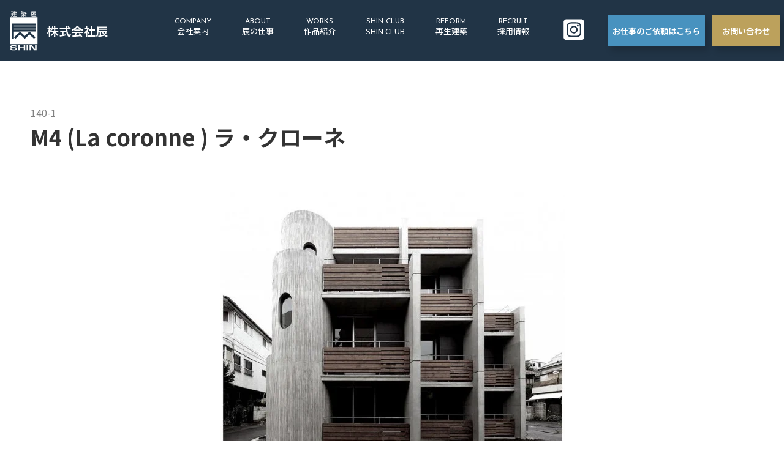

--- FILE ---
content_type: text/html; charset=UTF-8
request_url: https://esna.co.jp/workss/140-1/
body_size: 11025
content:
<!doctype html>
<html lang="ja">
<head>
<meta charset="UTF-8">
<meta name="viewport" content="width=device-width,initial-scale=1">
<meta name="format-detection" content="telephone=no">
	

	
<!-- クリティカルCSS -->
	
<!-- CSSはfunctions.phpにて読み込み、wp_footerで出力する -->
<link rel="preconnect" href="//fonts.googleapis.com">
<link rel="preconnect" href="//fonts.gstatic.com" crossorigin>
<link href="//fonts.googleapis.com/css2?family=Josefin+Sans:wght@400;700&family=Noto+Sans+JP:wght@400;700&family=Shippori+Mincho+B1&display=swap" rel="stylesheet"> 
<link rel="stylesheet" type="text/css" href="https://esna.co.jp/wp-content/cache/autoptimize/css/autoptimize_single_457e9f90a04b6eb023dd0092014c1572.css"/>
	
<!-- JSはfunctions.phpにて読み込み、wp_footerで出力する -->
<!--<script src="https://esna.co.jp/wp-content/themes/res/js/script.js"></script>-->

	<style>img:is([sizes="auto" i], [sizes^="auto," i]) { contain-intrinsic-size: 3000px 1500px }</style>
	
		<!-- All in One SEO 4.9.3 - aioseo.com -->
		<title>物件名：M4 (La coronne ) ラ・クローネ｜ 共同住宅 ｜ 東京都北区 ｜設計：内海智行／ミリグラムスタジオ｜株式会社辰の作品紹介</title>
	<meta name="description" content="「M4」の「M」は、私たちが計画してきたオーナー住居付きの小規模集合住宅のコードネームである。建物は、オーナー邸としての要望と一定の収益性、そして何より長期的に利用価値を維持していけるように様々な工夫が施してある。｜設計：中村晃／アーキプラス｜用途：共同住宅｜2011年7月｜構造：RC造" />
	<meta name="robots" content="max-image-preview:large" />
	<meta name="google-site-verification" content="_nhrzf-gTsoXzeEdaOTZ5EgnvvtGmpGVoS6N63Sok88" />
	<link rel="canonical" href="https://esna.co.jp/workss/140-1/" />
	<meta name="generator" content="All in One SEO (AIOSEO) 4.9.3" />
		<meta property="og:locale" content="ja_JP" />
		<meta property="og:site_name" content="株式会社 辰 - 建築屋へようこそ -" />
		<meta property="og:type" content="article" />
		<meta property="og:title" content="物件名：M4 (La coronne ) ラ・クローネ｜ 共同住宅 ｜ 東京都北区 ｜設計：内海智行／ミリグラムスタジオ｜株式会社辰の作品紹介" />
		<meta property="og:description" content="「M4」の「M」は、私たちが計画してきたオーナー住居付きの小規模集合住宅のコードネームである。建物は、オーナー邸としての要望と一定の収益性、そして何より長期的に利用価値を維持していけるように様々な工夫が施してある。｜設計：中村晃／アーキプラス｜用途：共同住宅｜2011年7月｜構造：RC造" />
		<meta property="og:url" content="https://esna.co.jp/workss/140-1/" />
		<meta property="og:image" content="https://esna.co.jp/wp-content/uploads/2025/11/2c6324c38e563c2fb654a5ddaaf5cc16.png" />
		<meta property="og:image:secure_url" content="https://esna.co.jp/wp-content/uploads/2025/11/2c6324c38e563c2fb654a5ddaaf5cc16.png" />
		<meta property="og:image:width" content="1379" />
		<meta property="og:image:height" content="776" />
		<meta property="article:published_time" content="2022-07-29T07:25:47+00:00" />
		<meta property="article:modified_time" content="2025-02-27T08:06:20+00:00" />
		<meta name="twitter:card" content="summary" />
		<meta name="twitter:title" content="物件名：M4 (La coronne ) ラ・クローネ｜ 共同住宅 ｜ 東京都北区 ｜設計：内海智行／ミリグラムスタジオ｜株式会社辰の作品紹介" />
		<meta name="twitter:description" content="「M4」の「M」は、私たちが計画してきたオーナー住居付きの小規模集合住宅のコードネームである。建物は、オーナー邸としての要望と一定の収益性、そして何より長期的に利用価値を維持していけるように様々な工夫が施してある。｜設計：中村晃／アーキプラス｜用途：共同住宅｜2011年7月｜構造：RC造" />
		<meta name="twitter:image" content="https://esna.co.jp/wp-content/uploads/2025/11/dd2eef7666ce09ad08e402b0e52c90f2.png" />
		<script type="application/ld+json" class="aioseo-schema">
			{"@context":"https:\/\/schema.org","@graph":[{"@type":"BreadcrumbList","@id":"https:\/\/esna.co.jp\/workss\/140-1\/#breadcrumblist","itemListElement":[{"@type":"ListItem","@id":"https:\/\/esna.co.jp#listItem","position":1,"name":"\u30db\u30fc\u30e0","item":"https:\/\/esna.co.jp","nextItem":{"@type":"ListItem","@id":"https:\/\/esna.co.jp\/workss\/140-1\/#listItem","name":"140-1M4 (La coronne ) \u30e9\u30fb\u30af\u30ed\u30fc\u30cd"}},{"@type":"ListItem","@id":"https:\/\/esna.co.jp\/workss\/140-1\/#listItem","position":2,"name":"140-1M4 (La coronne ) \u30e9\u30fb\u30af\u30ed\u30fc\u30cd","previousItem":{"@type":"ListItem","@id":"https:\/\/esna.co.jp#listItem","name":"\u30db\u30fc\u30e0"}}]},{"@type":"Person","@id":"https:\/\/esna.co.jp\/#person"},{"@type":"WebPage","@id":"https:\/\/esna.co.jp\/workss\/140-1\/#webpage","url":"https:\/\/esna.co.jp\/workss\/140-1\/","name":"\u7269\u4ef6\u540d\uff1aM4 (La coronne ) \u30e9\u30fb\u30af\u30ed\u30fc\u30cd\uff5c \u5171\u540c\u4f4f\u5b85 \uff5c \u6771\u4eac\u90fd\u5317\u533a \uff5c\u8a2d\u8a08\uff1a\u5185\u6d77\u667a\u884c\uff0f\u30df\u30ea\u30b0\u30e9\u30e0\u30b9\u30bf\u30b8\u30aa\uff5c\u682a\u5f0f\u4f1a\u793e\u8fb0\u306e\u4f5c\u54c1\u7d39\u4ecb","description":"\u300cM4\u300d\u306e\u300cM\u300d\u306f\u3001\u79c1\u305f\u3061\u304c\u8a08\u753b\u3057\u3066\u304d\u305f\u30aa\u30fc\u30ca\u30fc\u4f4f\u5c45\u4ed8\u304d\u306e\u5c0f\u898f\u6a21\u96c6\u5408\u4f4f\u5b85\u306e\u30b3\u30fc\u30c9\u30cd\u30fc\u30e0\u3067\u3042\u308b\u3002\u5efa\u7269\u306f\u3001\u30aa\u30fc\u30ca\u30fc\u90b8\u3068\u3057\u3066\u306e\u8981\u671b\u3068\u4e00\u5b9a\u306e\u53ce\u76ca\u6027\u3001\u305d\u3057\u3066\u4f55\u3088\u308a\u9577\u671f\u7684\u306b\u5229\u7528\u4fa1\u5024\u3092\u7dad\u6301\u3057\u3066\u3044\u3051\u308b\u3088\u3046\u306b\u69d8\u3005\u306a\u5de5\u592b\u304c\u65bd\u3057\u3066\u3042\u308b\u3002\uff5c\u8a2d\u8a08\uff1a\u4e2d\u6751\u6643\uff0f\u30a2\u30fc\u30ad\u30d7\u30e9\u30b9\uff5c\u7528\u9014\uff1a\u5171\u540c\u4f4f\u5b85\uff5c2011\u5e747\u6708\uff5c\u69cb\u9020\uff1aRC\u9020","inLanguage":"ja","isPartOf":{"@id":"https:\/\/esna.co.jp\/#website"},"breadcrumb":{"@id":"https:\/\/esna.co.jp\/workss\/140-1\/#breadcrumblist"},"image":{"@type":"ImageObject","url":"https:\/\/esna.co.jp\/wp-content\/uploads\/2022\/07\/140-1_01.jpg","@id":"https:\/\/esna.co.jp\/workss\/140-1\/#mainImage","width":563,"height":480},"primaryImageOfPage":{"@id":"https:\/\/esna.co.jp\/workss\/140-1\/#mainImage"},"datePublished":"2022-07-29T16:25:47+09:00","dateModified":"2025-02-27T17:06:20+09:00"},{"@type":"WebSite","@id":"https:\/\/esna.co.jp\/#website","url":"https:\/\/esna.co.jp\/","name":"\u682a\u5f0f\u4f1a\u793e \u8fb0 - \u5efa\u7bc9\u5c4b\u3078\u3088\u3046\u3053\u305d","inLanguage":"ja","publisher":{"@id":"https:\/\/esna.co.jp\/#person"}}]}
		</script>
		<!-- All in One SEO -->

<style id='classic-theme-styles-inline-css' type='text/css'>
/*! This file is auto-generated */
.wp-block-button__link{color:#fff;background-color:#32373c;border-radius:9999px;box-shadow:none;text-decoration:none;padding:calc(.667em + 2px) calc(1.333em + 2px);font-size:1.125em}.wp-block-file__button{background:#32373c;color:#fff;text-decoration:none}
</style>
<link rel='stylesheet' id='aioseo/css/src/vue/standalone/blocks/table-of-contents/global.scss-css' href='https://esna.co.jp/wp-content/cache/autoptimize/css/autoptimize_single_8aeaa129c1f80e6e5dbaa329351d1482.css?ver=4.9.3' type='text/css' media='all' />
<style id='safe-svg-svg-icon-style-inline-css' type='text/css'>
.safe-svg-cover{text-align:center}.safe-svg-cover .safe-svg-inside{display:inline-block;max-width:100%}.safe-svg-cover svg{fill:currentColor;height:100%;max-height:100%;max-width:100%;width:100%}

</style>
<style id='global-styles-inline-css' type='text/css'>
:root{--wp--preset--aspect-ratio--square: 1;--wp--preset--aspect-ratio--4-3: 4/3;--wp--preset--aspect-ratio--3-4: 3/4;--wp--preset--aspect-ratio--3-2: 3/2;--wp--preset--aspect-ratio--2-3: 2/3;--wp--preset--aspect-ratio--16-9: 16/9;--wp--preset--aspect-ratio--9-16: 9/16;--wp--preset--color--black: #000000;--wp--preset--color--cyan-bluish-gray: #abb8c3;--wp--preset--color--white: #ffffff;--wp--preset--color--pale-pink: #f78da7;--wp--preset--color--vivid-red: #cf2e2e;--wp--preset--color--luminous-vivid-orange: #ff6900;--wp--preset--color--luminous-vivid-amber: #fcb900;--wp--preset--color--light-green-cyan: #7bdcb5;--wp--preset--color--vivid-green-cyan: #00d084;--wp--preset--color--pale-cyan-blue: #8ed1fc;--wp--preset--color--vivid-cyan-blue: #0693e3;--wp--preset--color--vivid-purple: #9b51e0;--wp--preset--gradient--vivid-cyan-blue-to-vivid-purple: linear-gradient(135deg,rgba(6,147,227,1) 0%,rgb(155,81,224) 100%);--wp--preset--gradient--light-green-cyan-to-vivid-green-cyan: linear-gradient(135deg,rgb(122,220,180) 0%,rgb(0,208,130) 100%);--wp--preset--gradient--luminous-vivid-amber-to-luminous-vivid-orange: linear-gradient(135deg,rgba(252,185,0,1) 0%,rgba(255,105,0,1) 100%);--wp--preset--gradient--luminous-vivid-orange-to-vivid-red: linear-gradient(135deg,rgba(255,105,0,1) 0%,rgb(207,46,46) 100%);--wp--preset--gradient--very-light-gray-to-cyan-bluish-gray: linear-gradient(135deg,rgb(238,238,238) 0%,rgb(169,184,195) 100%);--wp--preset--gradient--cool-to-warm-spectrum: linear-gradient(135deg,rgb(74,234,220) 0%,rgb(151,120,209) 20%,rgb(207,42,186) 40%,rgb(238,44,130) 60%,rgb(251,105,98) 80%,rgb(254,248,76) 100%);--wp--preset--gradient--blush-light-purple: linear-gradient(135deg,rgb(255,206,236) 0%,rgb(152,150,240) 100%);--wp--preset--gradient--blush-bordeaux: linear-gradient(135deg,rgb(254,205,165) 0%,rgb(254,45,45) 50%,rgb(107,0,62) 100%);--wp--preset--gradient--luminous-dusk: linear-gradient(135deg,rgb(255,203,112) 0%,rgb(199,81,192) 50%,rgb(65,88,208) 100%);--wp--preset--gradient--pale-ocean: linear-gradient(135deg,rgb(255,245,203) 0%,rgb(182,227,212) 50%,rgb(51,167,181) 100%);--wp--preset--gradient--electric-grass: linear-gradient(135deg,rgb(202,248,128) 0%,rgb(113,206,126) 100%);--wp--preset--gradient--midnight: linear-gradient(135deg,rgb(2,3,129) 0%,rgb(40,116,252) 100%);--wp--preset--font-size--small: 13px;--wp--preset--font-size--medium: 20px;--wp--preset--font-size--large: 36px;--wp--preset--font-size--x-large: 42px;--wp--preset--spacing--20: 0.44rem;--wp--preset--spacing--30: 0.67rem;--wp--preset--spacing--40: 1rem;--wp--preset--spacing--50: 1.5rem;--wp--preset--spacing--60: 2.25rem;--wp--preset--spacing--70: 3.38rem;--wp--preset--spacing--80: 5.06rem;--wp--preset--shadow--natural: 6px 6px 9px rgba(0, 0, 0, 0.2);--wp--preset--shadow--deep: 12px 12px 50px rgba(0, 0, 0, 0.4);--wp--preset--shadow--sharp: 6px 6px 0px rgba(0, 0, 0, 0.2);--wp--preset--shadow--outlined: 6px 6px 0px -3px rgba(255, 255, 255, 1), 6px 6px rgba(0, 0, 0, 1);--wp--preset--shadow--crisp: 6px 6px 0px rgba(0, 0, 0, 1);}:where(.is-layout-flex){gap: 0.5em;}:where(.is-layout-grid){gap: 0.5em;}body .is-layout-flex{display: flex;}.is-layout-flex{flex-wrap: wrap;align-items: center;}.is-layout-flex > :is(*, div){margin: 0;}body .is-layout-grid{display: grid;}.is-layout-grid > :is(*, div){margin: 0;}:where(.wp-block-columns.is-layout-flex){gap: 2em;}:where(.wp-block-columns.is-layout-grid){gap: 2em;}:where(.wp-block-post-template.is-layout-flex){gap: 1.25em;}:where(.wp-block-post-template.is-layout-grid){gap: 1.25em;}.has-black-color{color: var(--wp--preset--color--black) !important;}.has-cyan-bluish-gray-color{color: var(--wp--preset--color--cyan-bluish-gray) !important;}.has-white-color{color: var(--wp--preset--color--white) !important;}.has-pale-pink-color{color: var(--wp--preset--color--pale-pink) !important;}.has-vivid-red-color{color: var(--wp--preset--color--vivid-red) !important;}.has-luminous-vivid-orange-color{color: var(--wp--preset--color--luminous-vivid-orange) !important;}.has-luminous-vivid-amber-color{color: var(--wp--preset--color--luminous-vivid-amber) !important;}.has-light-green-cyan-color{color: var(--wp--preset--color--light-green-cyan) !important;}.has-vivid-green-cyan-color{color: var(--wp--preset--color--vivid-green-cyan) !important;}.has-pale-cyan-blue-color{color: var(--wp--preset--color--pale-cyan-blue) !important;}.has-vivid-cyan-blue-color{color: var(--wp--preset--color--vivid-cyan-blue) !important;}.has-vivid-purple-color{color: var(--wp--preset--color--vivid-purple) !important;}.has-black-background-color{background-color: var(--wp--preset--color--black) !important;}.has-cyan-bluish-gray-background-color{background-color: var(--wp--preset--color--cyan-bluish-gray) !important;}.has-white-background-color{background-color: var(--wp--preset--color--white) !important;}.has-pale-pink-background-color{background-color: var(--wp--preset--color--pale-pink) !important;}.has-vivid-red-background-color{background-color: var(--wp--preset--color--vivid-red) !important;}.has-luminous-vivid-orange-background-color{background-color: var(--wp--preset--color--luminous-vivid-orange) !important;}.has-luminous-vivid-amber-background-color{background-color: var(--wp--preset--color--luminous-vivid-amber) !important;}.has-light-green-cyan-background-color{background-color: var(--wp--preset--color--light-green-cyan) !important;}.has-vivid-green-cyan-background-color{background-color: var(--wp--preset--color--vivid-green-cyan) !important;}.has-pale-cyan-blue-background-color{background-color: var(--wp--preset--color--pale-cyan-blue) !important;}.has-vivid-cyan-blue-background-color{background-color: var(--wp--preset--color--vivid-cyan-blue) !important;}.has-vivid-purple-background-color{background-color: var(--wp--preset--color--vivid-purple) !important;}.has-black-border-color{border-color: var(--wp--preset--color--black) !important;}.has-cyan-bluish-gray-border-color{border-color: var(--wp--preset--color--cyan-bluish-gray) !important;}.has-white-border-color{border-color: var(--wp--preset--color--white) !important;}.has-pale-pink-border-color{border-color: var(--wp--preset--color--pale-pink) !important;}.has-vivid-red-border-color{border-color: var(--wp--preset--color--vivid-red) !important;}.has-luminous-vivid-orange-border-color{border-color: var(--wp--preset--color--luminous-vivid-orange) !important;}.has-luminous-vivid-amber-border-color{border-color: var(--wp--preset--color--luminous-vivid-amber) !important;}.has-light-green-cyan-border-color{border-color: var(--wp--preset--color--light-green-cyan) !important;}.has-vivid-green-cyan-border-color{border-color: var(--wp--preset--color--vivid-green-cyan) !important;}.has-pale-cyan-blue-border-color{border-color: var(--wp--preset--color--pale-cyan-blue) !important;}.has-vivid-cyan-blue-border-color{border-color: var(--wp--preset--color--vivid-cyan-blue) !important;}.has-vivid-purple-border-color{border-color: var(--wp--preset--color--vivid-purple) !important;}.has-vivid-cyan-blue-to-vivid-purple-gradient-background{background: var(--wp--preset--gradient--vivid-cyan-blue-to-vivid-purple) !important;}.has-light-green-cyan-to-vivid-green-cyan-gradient-background{background: var(--wp--preset--gradient--light-green-cyan-to-vivid-green-cyan) !important;}.has-luminous-vivid-amber-to-luminous-vivid-orange-gradient-background{background: var(--wp--preset--gradient--luminous-vivid-amber-to-luminous-vivid-orange) !important;}.has-luminous-vivid-orange-to-vivid-red-gradient-background{background: var(--wp--preset--gradient--luminous-vivid-orange-to-vivid-red) !important;}.has-very-light-gray-to-cyan-bluish-gray-gradient-background{background: var(--wp--preset--gradient--very-light-gray-to-cyan-bluish-gray) !important;}.has-cool-to-warm-spectrum-gradient-background{background: var(--wp--preset--gradient--cool-to-warm-spectrum) !important;}.has-blush-light-purple-gradient-background{background: var(--wp--preset--gradient--blush-light-purple) !important;}.has-blush-bordeaux-gradient-background{background: var(--wp--preset--gradient--blush-bordeaux) !important;}.has-luminous-dusk-gradient-background{background: var(--wp--preset--gradient--luminous-dusk) !important;}.has-pale-ocean-gradient-background{background: var(--wp--preset--gradient--pale-ocean) !important;}.has-electric-grass-gradient-background{background: var(--wp--preset--gradient--electric-grass) !important;}.has-midnight-gradient-background{background: var(--wp--preset--gradient--midnight) !important;}.has-small-font-size{font-size: var(--wp--preset--font-size--small) !important;}.has-medium-font-size{font-size: var(--wp--preset--font-size--medium) !important;}.has-large-font-size{font-size: var(--wp--preset--font-size--large) !important;}.has-x-large-font-size{font-size: var(--wp--preset--font-size--x-large) !important;}
:where(.wp-block-post-template.is-layout-flex){gap: 1.25em;}:where(.wp-block-post-template.is-layout-grid){gap: 1.25em;}
:where(.wp-block-columns.is-layout-flex){gap: 2em;}:where(.wp-block-columns.is-layout-grid){gap: 2em;}
:root :where(.wp-block-pullquote){font-size: 1.5em;line-height: 1.6;}
</style>
<link rel='stylesheet' id='contact-form-7-css' href='https://esna.co.jp/wp-content/cache/autoptimize/css/autoptimize_single_64ac31699f5326cb3c76122498b76f66.css?ver=6.1.4' type='text/css' media='all' />
<link rel="icon" href="https://esna.co.jp/wp-content/uploads/2022/07/favicon-150x150.png" sizes="32x32" />
<link rel="icon" href="https://esna.co.jp/wp-content/uploads/2022/07/favicon.png" sizes="192x192" />
<link rel="apple-touch-icon" href="https://esna.co.jp/wp-content/uploads/2022/07/favicon.png" />
<meta name="msapplication-TileImage" content="https://esna.co.jp/wp-content/uploads/2022/07/favicon.png" />
		<style type="text/css" id="wp-custom-css">
			@media (min-width: 768px) and (max-width:1199px) {
		header .gnav>ul>li>a {
        padding: 2rem .2rem
    }
}

@media (min-width: 1200px) and (max-width: 1480px) {
    header .gnav>ul>li>a {
        padding:2rem .2rem
    }
}

@media (max-width: 767px) {
	header .gnav .g-nav-child {
		display: none;
	}
}
header .gnav>ul>li>a {
	padding:1.5rem .2rem
}		</style>
		<!-- Global site tag (gtag.js) - Google Analytics はここに -->
	<meta name="google-site-verification" content="jo1fpsQPb-oALA5Xu1DTqhb3I66bBLy-oT9gZI6m3pc" />
<script defer src="https://www.googletagmanager.com/gtag/js?id=UA-157530407-1"></script>
		<script defer src="[data-uri]"></script>
<!-- Global site tag (gtag.js) - Google Analytics -->
	<script defer src="[data-uri]"></script>
	<meta name="google-site-verification" content="ygIGkJ1zIZ8aN_B14X8-QXyc7kD9oaeuUYFdxSCuoOQ" />
<script defer src="https://www.googletagmanager.com/gtag/js?id=UA-769914-15"></script>
<script defer src="[data-uri]"></script>

</head>
	

	<!--親ページを持たない場合の処理-->
			<body  class="page blog">

	

<div id="wrap">
	<header class="header_top">
		<h1 class="head_logo"><a href="https://esna.co.jp/">
			<img src="//esna.co.jp/wp-content/uploads/2022/09/logo_head.svg" alt="株式会社辰" width="160" class="">
		</a></h1>
		<nav class="gnav">
			<ul class="ul_one">
				<li><a href="https://esna.co.jp/company/">
					<p class="noto"><em class="jose">COMPANY</em>会社案内</p>
				</a></li>
				<li class="g-nav-parent">
					<a class="g-nav-parent__trigger" href="https://esna.co.jp/about/">
						<p class="noto"><em class="jose">ABOUT</em>辰の仕事</p>
					</a>
					<ul class="g-nav-child">
						<li class="g-nav-child__itme"><a href="https://esna.co.jp/about/">辰の仕事</a></li>
						<li class="g-nav-child__itme"><a href="https://esna.co.jp/about/#01">辰のこだわり</a></li>
						<li class="g-nav-child__itme"><a href="https://esna.co.jp/about/#02">辰の仕事の流れ</a></li>
						<li class="g-nav-child__itme"><a href="https://esna.co.jp/about/#03">アフターメンテナンスについて</a></li>
					</ul>
				</li>
				<li class="g-nav-parent">
					<a class="g-nav-parent__trigger" href="https://esna.co.jp/works/">
						<p class="noto"><em class="jose">WORKS</em>作品紹介</p>
					</a>
					<ul class="g-nav-child">
						<li class="g-nav-child__itme"><a href="https://esna.co.jp/works/">作品紹介</a></li>
						<li class="g-nav-child__itme"><a href="https://esna.co.jp/works/#formSearch">作品検索</a></li>
						<li class="g-nav-child__itme"><a href="https://esna.co.jp/works/#02">ディテール写真集</a></li>
						<li class="g-nav-child__itme"><a href="https://esna.co.jp/works/#03">青山・外苑前 作品マップ</a></li>
					</ul>
				</li>
				<li><a href="/shin_club/">
					<p class="noto"><em class="jose">SHIN CLUB</em>SHIN CLUB</p>
				</a></li>
				<li><a href="https://esna.co.jp/reform/">
					<p class="noto"><em class="jose">REFORM</em>再生建築</p>
				</a></li>
				<li><a href="//recruit.esna.co.jp/" target="_blank">
					<p class="noto"><em class="jose">RECRUIT</em>採用情報</p>
				</a></li>
				<li>
					<p class="instagram_icon_pc pctab-only"><a href="https://www.instagram.com/shin_stagram_official_1999/" target="_blank"><i class="fab fa-instagram-square"></i></a></p>
					<p class="instagram_icon_sp sp-only"><a href="https://www.instagram.com/shin_stagram_official_1999/" target="_blank"><i class="fab fa-instagram-square"></i><span>Instagram</span></a></p>
				</li>
			</ul>
			<div class="right">
				<div class="btn_cmn bg_cy small request"><a href="/request/">
					<p class="noto">お仕事のご依頼はこちら</p>
				</a></div>
				<div class="btn_cmn bg_yg small contact"><a href="/contact/">
					<p class="noto">お問い合わせ</p>
				</a></div>
			</div>
		</nav>
		<div class="icn_menu sp-only">
			<a class="menu-trigger" href="javascript:void(0);">
				<div class="spanwrap"><span></span><span></span><span></span></div>
			</a>
		</div>
	</header>

	<div class="head_main main_page main_work_post">
	</div>


<main>
	<section class="works_single section_cmn">
		<div class="inner">
							<article>
					<h2 class="post_ttl noto"><span>140-1</span>M4 (La coronne ) ラ・クローネ</h2>
					<ul class="slider slick-mainview">
	<li><a><center><img decoding="async" src="https://esna.co.jp/wp-content/uploads/2022/07/140-1_01.jpg" alt="" /></center></a></li>
	<li><a><center><img decoding="async" src="https://esna.co.jp/wp-content/uploads/2022/07/140-1_02.jpg" alt="" /></center></a></li>
	<li><a><center><img decoding="async" src="https://esna.co.jp/wp-content/uploads/2022/07/140-1_03.jpg" alt="" /></center></a></li>
	<li><a><center><img decoding="async" src="https://esna.co.jp/wp-content/uploads/2022/07/140-1_04.jpg" alt="" /></center></a></li>
	<li><a><center><img decoding="async" src="https://esna.co.jp/wp-content/uploads/2022/07/140-1_05.jpg" alt="" /></center></a></li>
	<li><a><center><img decoding="async" src="https://esna.co.jp/wp-content/uploads/2022/07/140-1_06.jpg" alt="" /></center></a></li>
	<li><a><center><img decoding="async" src="https://esna.co.jp/wp-content/uploads/2022/07/140-1_07.jpg" alt="" /></center></a></li>
</ul>
<ul class="slider slick-thumb">
	<li><img decoding="async" src="https://esna.co.jp/wp-content/uploads/2022/07/mini_140-1_01.png" alt="" /></li>
	<li><img decoding="async" src="https://esna.co.jp/wp-content/uploads/2022/07/mini_140-1_02.png" alt="" /></li>
	<li><img decoding="async" src="https://esna.co.jp/wp-content/uploads/2022/07/mini_140-1_03.png" alt="" /></li>
	<li><img decoding="async" src="https://esna.co.jp/wp-content/uploads/2022/07/mini_140-1_04.png" alt="" /></li>
	<li><img decoding="async" src="https://esna.co.jp/wp-content/uploads/2022/07/mini_140-1_05.png" alt="" /></li>
	<li><img decoding="async" src="https://esna.co.jp/wp-content/uploads/2022/07/mini_140-1_06.png" alt="" /></li>
	<li><img decoding="async" src="https://esna.co.jp/wp-content/uploads/2022/07/mini_140-1_07.png" alt="" /></li>
</ul>
<div class="box">
<h3 class="ttl01 noto">物件概要</h3>
<div class="dlwrap noto">
<dl>
<dt>用途</dt>
<dd>共同住宅</dd>
</dl>
<dl>
<dt>設計</dt>
<dd>内海智行／ミリグラムスタジオ</dd>
</dl>
<dl>
<dt>竣工年月</dt>
<dd>2011年7月</dd>
</dl>
<dl>
<dt>構造</dt>
<dd>RC造</dd>
</dl>
<dl>
<dt>場所</dt>
<dd>北区</dd>
</dl>
<dl>
<dt>規模</dt>
<dd>地上3階</dd>
</dl>
</div>
<div class="tagwrap noto"><span class="tag">SHIN CLUB掲載あり</span></div>
</div>
<div class="lump">
<h3 class="ttl02 noto">物件概要</h3>
<p>「Ｍ４」の「Ｍ」は、私たちが計画してきたオーナー住居付きの小規模集合住宅のコードネームである。共通しているのは、それぞれの居室が連結可能な構造、つまり壁式コンクリート造の一部を貫通可能としている「界壁連通型」であるということ。
建物は、オーナー邸としての要望と一定の収益性、そして何より長期的に利用価値を維持していけるように様々な工夫が施してある。社会構成の急速な変化は、未来をますます予測困難にしている。短期的にはオーナーの住まいに対する要望に応えつつ、長期的なリスクをどう捉えて何をすべきか、個別の与件を丁寧に整理した上で、柔軟な発想が求められる。</p>

<p>私たちの暮らしの中心である「家」は英語で「House」。それ以外に「Home」とも言うが、建築家にとって「Home」は作品ではなかった。ハウスシックとホームシックが、まったく別の意味であることからもわかるように、「House」は物質的で外見的な状況を意味する一方、「Home」とは、家族、故郷といった、個々の記憶と感情による拠点、つまりは「心のよりどころ」としての場所をさしている。私は「家」という意味のホームとハウスが、本来はまったく異なる価値をさしていることを最初に理解してもらうようにしている。あまり意識されない。でも、どちらも人にとって必要な豊かさだが、急速に成熟した日本では、ハコとしての「House」はすでに大量に余っている。</p>

<p>住宅を設計する建築家にとって最も重要なのは、「House」が「Home」となるために、住まいのデフォルトがどうあるべきかを考える事だと思ってきた。ここでいうデフォルトという意味は、なにもしていない最初の「初期設定」である。ただし、それは、最小限住宅やユニバーサルデザイン、あるいはミニマリズムのような形式の話ではない。具体的には、建物の外殻と構造を長期的に適合させるための個別的な判断が自由であるための障害を取り除いた状態。インテリアや仕上げの設えは住み手にとってより感情的な関心事であり、それぞれが「Home」であるために大切にすべきプロセスだ。</p>

<p>カスタマイズには様々なレベルがある。最初は小物や家具のコーディネーションから始まって、窓際のトリートメントや、水廻りのアレンジ。その延長には、壁や天井というように、関わる部位は構造と仕上げのあいだに近づいてくる。しかし、そうした住み手に発生する意味作用は、時間が経てば移りかわる。受容者の状況の変化によっては、カスタマイズの価値は失われてしまうこともある。
こうした考え方は、マンション等での、スケルトン・インフィル（S.I）にも通じるが、実際にはなかなか定着していなかった。なぜなら、それは供給側が考える仕組みでしかなく、その可能性を広げられる受容者が不在なのである。
つまり、それらが文化的な意味を持つためには、住み手が自らその仕組みに参加する利益と楽しさを理解し、さらにはそのアクティビティーを持続的に後押しする役割が重要なのである。</p>

<p>その必要に応えられるのが、従来の建設業者なのか、建築家なのか、その他の何かなのか、まだそれはハッキリしていない。しかし、住宅における「構造と仕上のあいだ」は、外殻と内側の境界領域。すなわち建築とインテリア、「house」と「home」あるいは、公と私を繋ぐ手がかりなのである。</p>
</div>
<div class="btn_cmn bg_yg center">
<a href="/works/"><p class="jose">実績検索に戻る</p></a>
<p>&nbsp;</p>
</div>
<div class="sns">
<div class="icn"> </div>
<div class="icn"> </div>
</div>				</article>
					</div>
	</section>
</main>

	<footer>
		<div class="fmain">
			<div class="inner">
				<h2 class="foot_logo"><a href="https://esna.co.jp/"><img src="//esna.co.jp/wp-content/uploads/2022/09/logo_foot_1.svg" alt="株式会社_辰" width="160"></a></h2>
				<nav class="fnav">
					<ul>
						<li><a href="/company/">
							<p class="noto">会社案内</p>
						</a></li>
						<li><a href="/about/">
							<p class="noto">辰の仕事</p>
						</a></li>
						<li><a href="/works/">
							<p class="noto">作品紹介</p>
						</a></li>
						<li><a href="/shin_club/">
							<p class="noto">SHIN CLUB</p>
						</a></li>
						<li><a href="/reform/">
							<p class="noto">リフォーム・メンテンナンス</p>
						</a></li>
						<li><a href="https://recruit.esna.co.jp/" target="_blank">
							<p class="noto">採用情報</p>
						</a></li>
						<li><a href="/news/">
							<p class="noto">お知らせ</p>
						</a></li>
						<li><a href="/detail/">
							<p class="noto">ディテール写真集</p>
						</a></li>
						<li><a href="/partner/">
							<p class="noto">協力会社の皆さまへ</p>
						</a></li>
						<li><a href="/privacypolicy/">
							<p class="noto">プライバシーポリシー</p>
						</a></li>
						<li><a href="/personalinformation/">
							<p class="noto">個人情報の取り扱いについて</p>
						</a></li>
					</ul>
				</nav>
				<div class="btm">
					<div class="zen"><img src="https://esna.co.jp/wp-content/themes/res/images/index/logo_zen.svg" alt="ZEN" width="82"></div>
					<div class="btnwrap">
						<div class="btn_cmn bg_mg small"><a href="https://form.k3r.jp/shin/mailmagazine">
							<p class="noto">メールマガジン登録</p>
						</a></div>
						<div class="btn_cmn bg_cy small"><a href="/request/">
							<p class="noto">お仕事のご依頼はこちら</p>
						</a></div>
						<div class="btn_cmn bg_yg small"><a href="/contact/">
							<p class="noto">お問い合わせ</p>
						</a></div>
						<div class="btn_cmn small">
							<p class="instagram_icon_footer"><a href="https://www.instagram.com/shin_stagram_official_1999/" target="_blank"><i class="fab fa-instagram-square"></i><span>Instagram</span></a></p>
						</div>
					</div>
				</div>
			</div>
		</div>
		<div class="copyright">
			<small class="noto">Copyright &copy; 2022 株式会社 辰. All Rights Reserved.</small>
		</div>
	</footer>
</div><!-- / #wrap -->
<script type="speculationrules">
{"prefetch":[{"source":"document","where":{"and":[{"href_matches":"\/*"},{"not":{"href_matches":["\/wp-*.php","\/wp-admin\/*","\/wp-content\/uploads\/*","\/wp-content\/*","\/wp-content\/plugins\/*","\/wp-content\/themes\/res\/*","\/*\\?(.+)"]}},{"not":{"selector_matches":"a[rel~=\"nofollow\"]"}},{"not":{"selector_matches":".no-prefetch, .no-prefetch a"}}]},"eagerness":"conservative"}]}
</script>
<link rel='stylesheet' id='sanitize-css' href='https://esna.co.jp/wp-content/cache/autoptimize/css/autoptimize_single_4db98b9b528b0fc504961c96be60f5d0.css?ver=6.8.3' type='text/css' media='all' />
<link rel='stylesheet' id='slick-css' href='//cdnjs.cloudflare.com/ajax/libs/slick-carousel/1.9.0/slick.css?ver=6.8.3' type='text/css' media='all' />
<link rel='stylesheet' id='swiper-css' href='//cdn.jsdelivr.net/npm/swiper@4.5.1/dist/css/swiper.min.css?ver=6.8.3' type='text/css' media='all' />
<link rel='stylesheet' id='lower-css' href='https://esna.co.jp/wp-content/cache/autoptimize/css/autoptimize_single_da6a2569f3099ae27323e5e170a1fa3d.css?ver=6.8.3' type='text/css' media='all' />
<script type="text/javascript" src="https://esna.co.jp/wp-includes/js/dist/hooks.min.js?ver=4d63a3d491d11ffd8ac6" id="wp-hooks-js"></script>
<script type="text/javascript" src="https://esna.co.jp/wp-includes/js/dist/i18n.min.js?ver=5e580eb46a90c2b997e6" id="wp-i18n-js"></script>
<script defer id="wp-i18n-js-after" src="[data-uri]"></script>
<script defer type="text/javascript" src="https://esna.co.jp/wp-content/cache/autoptimize/js/autoptimize_single_96e7dc3f0e8559e4a3f3ca40b17ab9c3.js?ver=6.1.4" id="swv-js"></script>
<script defer id="contact-form-7-js-translations" src="[data-uri]"></script>
<script defer id="contact-form-7-js-before" src="[data-uri]"></script>
<script defer type="text/javascript" src="https://esna.co.jp/wp-content/cache/autoptimize/js/autoptimize_single_2912c657d0592cc532dff73d0d2ce7bb.js?ver=6.1.4" id="contact-form-7-js"></script>
<script type="text/javascript" src="//ajax.googleapis.com/ajax/libs/jquery/3.5.1/jquery.min.js?ver=6.8.3" id="jquery_cdn-js"></script>
<script defer type="text/javascript" src="//cdnjs.cloudflare.com/ajax/libs/slick-carousel/1.9.0/slick.min.js?ver=6.8.3" id="slick-js"></script>
<script defer type="text/javascript" src="//cdn.jsdelivr.net/npm/swiper@4.5.1/dist/js/swiper.min.js?ver=6.8.3" id="swiper-js"></script>
<script defer type="text/javascript" src="https://esna.co.jp/wp-content/cache/autoptimize/js/autoptimize_single_130a268335495581ec4f94f164625e7e.js?ver=6.8.3" id="script-js"></script>
<script defer type="text/javascript" src="https://www.google.com/recaptcha/api.js?render=6LcY_PUhAAAAAEMG_B8-nIV6mgEHOXAcb9sZyb50&amp;ver=3.0" id="google-recaptcha-js"></script>
<script type="text/javascript" src="https://esna.co.jp/wp-includes/js/dist/vendor/wp-polyfill.min.js?ver=3.15.0" id="wp-polyfill-js"></script>
<script defer id="wpcf7-recaptcha-js-before" src="[data-uri]"></script>
<script defer type="text/javascript" src="https://esna.co.jp/wp-content/cache/autoptimize/js/autoptimize_single_ec0187677793456f98473f49d9e9b95f.js?ver=6.1.4" id="wpcf7-recaptcha-js"></script>
<!--<script src="https://kit.fontawesome.com/80dda3d098.js" crossorigin="anonymous"></script>-->
<script defer src="https://cdnjs.cloudflare.com/ajax/libs/font-awesome/7.0.0/js/all.min.js"></script>

</body>
</html>

--- FILE ---
content_type: text/html; charset=utf-8
request_url: https://www.google.com/recaptcha/api2/anchor?ar=1&k=6LcY_PUhAAAAAEMG_B8-nIV6mgEHOXAcb9sZyb50&co=aHR0cHM6Ly9lc25hLmNvLmpwOjQ0Mw..&hl=en&v=N67nZn4AqZkNcbeMu4prBgzg&size=invisible&anchor-ms=20000&execute-ms=30000&cb=c72fuqgp36o0
body_size: 48746
content:
<!DOCTYPE HTML><html dir="ltr" lang="en"><head><meta http-equiv="Content-Type" content="text/html; charset=UTF-8">
<meta http-equiv="X-UA-Compatible" content="IE=edge">
<title>reCAPTCHA</title>
<style type="text/css">
/* cyrillic-ext */
@font-face {
  font-family: 'Roboto';
  font-style: normal;
  font-weight: 400;
  font-stretch: 100%;
  src: url(//fonts.gstatic.com/s/roboto/v48/KFO7CnqEu92Fr1ME7kSn66aGLdTylUAMa3GUBHMdazTgWw.woff2) format('woff2');
  unicode-range: U+0460-052F, U+1C80-1C8A, U+20B4, U+2DE0-2DFF, U+A640-A69F, U+FE2E-FE2F;
}
/* cyrillic */
@font-face {
  font-family: 'Roboto';
  font-style: normal;
  font-weight: 400;
  font-stretch: 100%;
  src: url(//fonts.gstatic.com/s/roboto/v48/KFO7CnqEu92Fr1ME7kSn66aGLdTylUAMa3iUBHMdazTgWw.woff2) format('woff2');
  unicode-range: U+0301, U+0400-045F, U+0490-0491, U+04B0-04B1, U+2116;
}
/* greek-ext */
@font-face {
  font-family: 'Roboto';
  font-style: normal;
  font-weight: 400;
  font-stretch: 100%;
  src: url(//fonts.gstatic.com/s/roboto/v48/KFO7CnqEu92Fr1ME7kSn66aGLdTylUAMa3CUBHMdazTgWw.woff2) format('woff2');
  unicode-range: U+1F00-1FFF;
}
/* greek */
@font-face {
  font-family: 'Roboto';
  font-style: normal;
  font-weight: 400;
  font-stretch: 100%;
  src: url(//fonts.gstatic.com/s/roboto/v48/KFO7CnqEu92Fr1ME7kSn66aGLdTylUAMa3-UBHMdazTgWw.woff2) format('woff2');
  unicode-range: U+0370-0377, U+037A-037F, U+0384-038A, U+038C, U+038E-03A1, U+03A3-03FF;
}
/* math */
@font-face {
  font-family: 'Roboto';
  font-style: normal;
  font-weight: 400;
  font-stretch: 100%;
  src: url(//fonts.gstatic.com/s/roboto/v48/KFO7CnqEu92Fr1ME7kSn66aGLdTylUAMawCUBHMdazTgWw.woff2) format('woff2');
  unicode-range: U+0302-0303, U+0305, U+0307-0308, U+0310, U+0312, U+0315, U+031A, U+0326-0327, U+032C, U+032F-0330, U+0332-0333, U+0338, U+033A, U+0346, U+034D, U+0391-03A1, U+03A3-03A9, U+03B1-03C9, U+03D1, U+03D5-03D6, U+03F0-03F1, U+03F4-03F5, U+2016-2017, U+2034-2038, U+203C, U+2040, U+2043, U+2047, U+2050, U+2057, U+205F, U+2070-2071, U+2074-208E, U+2090-209C, U+20D0-20DC, U+20E1, U+20E5-20EF, U+2100-2112, U+2114-2115, U+2117-2121, U+2123-214F, U+2190, U+2192, U+2194-21AE, U+21B0-21E5, U+21F1-21F2, U+21F4-2211, U+2213-2214, U+2216-22FF, U+2308-230B, U+2310, U+2319, U+231C-2321, U+2336-237A, U+237C, U+2395, U+239B-23B7, U+23D0, U+23DC-23E1, U+2474-2475, U+25AF, U+25B3, U+25B7, U+25BD, U+25C1, U+25CA, U+25CC, U+25FB, U+266D-266F, U+27C0-27FF, U+2900-2AFF, U+2B0E-2B11, U+2B30-2B4C, U+2BFE, U+3030, U+FF5B, U+FF5D, U+1D400-1D7FF, U+1EE00-1EEFF;
}
/* symbols */
@font-face {
  font-family: 'Roboto';
  font-style: normal;
  font-weight: 400;
  font-stretch: 100%;
  src: url(//fonts.gstatic.com/s/roboto/v48/KFO7CnqEu92Fr1ME7kSn66aGLdTylUAMaxKUBHMdazTgWw.woff2) format('woff2');
  unicode-range: U+0001-000C, U+000E-001F, U+007F-009F, U+20DD-20E0, U+20E2-20E4, U+2150-218F, U+2190, U+2192, U+2194-2199, U+21AF, U+21E6-21F0, U+21F3, U+2218-2219, U+2299, U+22C4-22C6, U+2300-243F, U+2440-244A, U+2460-24FF, U+25A0-27BF, U+2800-28FF, U+2921-2922, U+2981, U+29BF, U+29EB, U+2B00-2BFF, U+4DC0-4DFF, U+FFF9-FFFB, U+10140-1018E, U+10190-1019C, U+101A0, U+101D0-101FD, U+102E0-102FB, U+10E60-10E7E, U+1D2C0-1D2D3, U+1D2E0-1D37F, U+1F000-1F0FF, U+1F100-1F1AD, U+1F1E6-1F1FF, U+1F30D-1F30F, U+1F315, U+1F31C, U+1F31E, U+1F320-1F32C, U+1F336, U+1F378, U+1F37D, U+1F382, U+1F393-1F39F, U+1F3A7-1F3A8, U+1F3AC-1F3AF, U+1F3C2, U+1F3C4-1F3C6, U+1F3CA-1F3CE, U+1F3D4-1F3E0, U+1F3ED, U+1F3F1-1F3F3, U+1F3F5-1F3F7, U+1F408, U+1F415, U+1F41F, U+1F426, U+1F43F, U+1F441-1F442, U+1F444, U+1F446-1F449, U+1F44C-1F44E, U+1F453, U+1F46A, U+1F47D, U+1F4A3, U+1F4B0, U+1F4B3, U+1F4B9, U+1F4BB, U+1F4BF, U+1F4C8-1F4CB, U+1F4D6, U+1F4DA, U+1F4DF, U+1F4E3-1F4E6, U+1F4EA-1F4ED, U+1F4F7, U+1F4F9-1F4FB, U+1F4FD-1F4FE, U+1F503, U+1F507-1F50B, U+1F50D, U+1F512-1F513, U+1F53E-1F54A, U+1F54F-1F5FA, U+1F610, U+1F650-1F67F, U+1F687, U+1F68D, U+1F691, U+1F694, U+1F698, U+1F6AD, U+1F6B2, U+1F6B9-1F6BA, U+1F6BC, U+1F6C6-1F6CF, U+1F6D3-1F6D7, U+1F6E0-1F6EA, U+1F6F0-1F6F3, U+1F6F7-1F6FC, U+1F700-1F7FF, U+1F800-1F80B, U+1F810-1F847, U+1F850-1F859, U+1F860-1F887, U+1F890-1F8AD, U+1F8B0-1F8BB, U+1F8C0-1F8C1, U+1F900-1F90B, U+1F93B, U+1F946, U+1F984, U+1F996, U+1F9E9, U+1FA00-1FA6F, U+1FA70-1FA7C, U+1FA80-1FA89, U+1FA8F-1FAC6, U+1FACE-1FADC, U+1FADF-1FAE9, U+1FAF0-1FAF8, U+1FB00-1FBFF;
}
/* vietnamese */
@font-face {
  font-family: 'Roboto';
  font-style: normal;
  font-weight: 400;
  font-stretch: 100%;
  src: url(//fonts.gstatic.com/s/roboto/v48/KFO7CnqEu92Fr1ME7kSn66aGLdTylUAMa3OUBHMdazTgWw.woff2) format('woff2');
  unicode-range: U+0102-0103, U+0110-0111, U+0128-0129, U+0168-0169, U+01A0-01A1, U+01AF-01B0, U+0300-0301, U+0303-0304, U+0308-0309, U+0323, U+0329, U+1EA0-1EF9, U+20AB;
}
/* latin-ext */
@font-face {
  font-family: 'Roboto';
  font-style: normal;
  font-weight: 400;
  font-stretch: 100%;
  src: url(//fonts.gstatic.com/s/roboto/v48/KFO7CnqEu92Fr1ME7kSn66aGLdTylUAMa3KUBHMdazTgWw.woff2) format('woff2');
  unicode-range: U+0100-02BA, U+02BD-02C5, U+02C7-02CC, U+02CE-02D7, U+02DD-02FF, U+0304, U+0308, U+0329, U+1D00-1DBF, U+1E00-1E9F, U+1EF2-1EFF, U+2020, U+20A0-20AB, U+20AD-20C0, U+2113, U+2C60-2C7F, U+A720-A7FF;
}
/* latin */
@font-face {
  font-family: 'Roboto';
  font-style: normal;
  font-weight: 400;
  font-stretch: 100%;
  src: url(//fonts.gstatic.com/s/roboto/v48/KFO7CnqEu92Fr1ME7kSn66aGLdTylUAMa3yUBHMdazQ.woff2) format('woff2');
  unicode-range: U+0000-00FF, U+0131, U+0152-0153, U+02BB-02BC, U+02C6, U+02DA, U+02DC, U+0304, U+0308, U+0329, U+2000-206F, U+20AC, U+2122, U+2191, U+2193, U+2212, U+2215, U+FEFF, U+FFFD;
}
/* cyrillic-ext */
@font-face {
  font-family: 'Roboto';
  font-style: normal;
  font-weight: 500;
  font-stretch: 100%;
  src: url(//fonts.gstatic.com/s/roboto/v48/KFO7CnqEu92Fr1ME7kSn66aGLdTylUAMa3GUBHMdazTgWw.woff2) format('woff2');
  unicode-range: U+0460-052F, U+1C80-1C8A, U+20B4, U+2DE0-2DFF, U+A640-A69F, U+FE2E-FE2F;
}
/* cyrillic */
@font-face {
  font-family: 'Roboto';
  font-style: normal;
  font-weight: 500;
  font-stretch: 100%;
  src: url(//fonts.gstatic.com/s/roboto/v48/KFO7CnqEu92Fr1ME7kSn66aGLdTylUAMa3iUBHMdazTgWw.woff2) format('woff2');
  unicode-range: U+0301, U+0400-045F, U+0490-0491, U+04B0-04B1, U+2116;
}
/* greek-ext */
@font-face {
  font-family: 'Roboto';
  font-style: normal;
  font-weight: 500;
  font-stretch: 100%;
  src: url(//fonts.gstatic.com/s/roboto/v48/KFO7CnqEu92Fr1ME7kSn66aGLdTylUAMa3CUBHMdazTgWw.woff2) format('woff2');
  unicode-range: U+1F00-1FFF;
}
/* greek */
@font-face {
  font-family: 'Roboto';
  font-style: normal;
  font-weight: 500;
  font-stretch: 100%;
  src: url(//fonts.gstatic.com/s/roboto/v48/KFO7CnqEu92Fr1ME7kSn66aGLdTylUAMa3-UBHMdazTgWw.woff2) format('woff2');
  unicode-range: U+0370-0377, U+037A-037F, U+0384-038A, U+038C, U+038E-03A1, U+03A3-03FF;
}
/* math */
@font-face {
  font-family: 'Roboto';
  font-style: normal;
  font-weight: 500;
  font-stretch: 100%;
  src: url(//fonts.gstatic.com/s/roboto/v48/KFO7CnqEu92Fr1ME7kSn66aGLdTylUAMawCUBHMdazTgWw.woff2) format('woff2');
  unicode-range: U+0302-0303, U+0305, U+0307-0308, U+0310, U+0312, U+0315, U+031A, U+0326-0327, U+032C, U+032F-0330, U+0332-0333, U+0338, U+033A, U+0346, U+034D, U+0391-03A1, U+03A3-03A9, U+03B1-03C9, U+03D1, U+03D5-03D6, U+03F0-03F1, U+03F4-03F5, U+2016-2017, U+2034-2038, U+203C, U+2040, U+2043, U+2047, U+2050, U+2057, U+205F, U+2070-2071, U+2074-208E, U+2090-209C, U+20D0-20DC, U+20E1, U+20E5-20EF, U+2100-2112, U+2114-2115, U+2117-2121, U+2123-214F, U+2190, U+2192, U+2194-21AE, U+21B0-21E5, U+21F1-21F2, U+21F4-2211, U+2213-2214, U+2216-22FF, U+2308-230B, U+2310, U+2319, U+231C-2321, U+2336-237A, U+237C, U+2395, U+239B-23B7, U+23D0, U+23DC-23E1, U+2474-2475, U+25AF, U+25B3, U+25B7, U+25BD, U+25C1, U+25CA, U+25CC, U+25FB, U+266D-266F, U+27C0-27FF, U+2900-2AFF, U+2B0E-2B11, U+2B30-2B4C, U+2BFE, U+3030, U+FF5B, U+FF5D, U+1D400-1D7FF, U+1EE00-1EEFF;
}
/* symbols */
@font-face {
  font-family: 'Roboto';
  font-style: normal;
  font-weight: 500;
  font-stretch: 100%;
  src: url(//fonts.gstatic.com/s/roboto/v48/KFO7CnqEu92Fr1ME7kSn66aGLdTylUAMaxKUBHMdazTgWw.woff2) format('woff2');
  unicode-range: U+0001-000C, U+000E-001F, U+007F-009F, U+20DD-20E0, U+20E2-20E4, U+2150-218F, U+2190, U+2192, U+2194-2199, U+21AF, U+21E6-21F0, U+21F3, U+2218-2219, U+2299, U+22C4-22C6, U+2300-243F, U+2440-244A, U+2460-24FF, U+25A0-27BF, U+2800-28FF, U+2921-2922, U+2981, U+29BF, U+29EB, U+2B00-2BFF, U+4DC0-4DFF, U+FFF9-FFFB, U+10140-1018E, U+10190-1019C, U+101A0, U+101D0-101FD, U+102E0-102FB, U+10E60-10E7E, U+1D2C0-1D2D3, U+1D2E0-1D37F, U+1F000-1F0FF, U+1F100-1F1AD, U+1F1E6-1F1FF, U+1F30D-1F30F, U+1F315, U+1F31C, U+1F31E, U+1F320-1F32C, U+1F336, U+1F378, U+1F37D, U+1F382, U+1F393-1F39F, U+1F3A7-1F3A8, U+1F3AC-1F3AF, U+1F3C2, U+1F3C4-1F3C6, U+1F3CA-1F3CE, U+1F3D4-1F3E0, U+1F3ED, U+1F3F1-1F3F3, U+1F3F5-1F3F7, U+1F408, U+1F415, U+1F41F, U+1F426, U+1F43F, U+1F441-1F442, U+1F444, U+1F446-1F449, U+1F44C-1F44E, U+1F453, U+1F46A, U+1F47D, U+1F4A3, U+1F4B0, U+1F4B3, U+1F4B9, U+1F4BB, U+1F4BF, U+1F4C8-1F4CB, U+1F4D6, U+1F4DA, U+1F4DF, U+1F4E3-1F4E6, U+1F4EA-1F4ED, U+1F4F7, U+1F4F9-1F4FB, U+1F4FD-1F4FE, U+1F503, U+1F507-1F50B, U+1F50D, U+1F512-1F513, U+1F53E-1F54A, U+1F54F-1F5FA, U+1F610, U+1F650-1F67F, U+1F687, U+1F68D, U+1F691, U+1F694, U+1F698, U+1F6AD, U+1F6B2, U+1F6B9-1F6BA, U+1F6BC, U+1F6C6-1F6CF, U+1F6D3-1F6D7, U+1F6E0-1F6EA, U+1F6F0-1F6F3, U+1F6F7-1F6FC, U+1F700-1F7FF, U+1F800-1F80B, U+1F810-1F847, U+1F850-1F859, U+1F860-1F887, U+1F890-1F8AD, U+1F8B0-1F8BB, U+1F8C0-1F8C1, U+1F900-1F90B, U+1F93B, U+1F946, U+1F984, U+1F996, U+1F9E9, U+1FA00-1FA6F, U+1FA70-1FA7C, U+1FA80-1FA89, U+1FA8F-1FAC6, U+1FACE-1FADC, U+1FADF-1FAE9, U+1FAF0-1FAF8, U+1FB00-1FBFF;
}
/* vietnamese */
@font-face {
  font-family: 'Roboto';
  font-style: normal;
  font-weight: 500;
  font-stretch: 100%;
  src: url(//fonts.gstatic.com/s/roboto/v48/KFO7CnqEu92Fr1ME7kSn66aGLdTylUAMa3OUBHMdazTgWw.woff2) format('woff2');
  unicode-range: U+0102-0103, U+0110-0111, U+0128-0129, U+0168-0169, U+01A0-01A1, U+01AF-01B0, U+0300-0301, U+0303-0304, U+0308-0309, U+0323, U+0329, U+1EA0-1EF9, U+20AB;
}
/* latin-ext */
@font-face {
  font-family: 'Roboto';
  font-style: normal;
  font-weight: 500;
  font-stretch: 100%;
  src: url(//fonts.gstatic.com/s/roboto/v48/KFO7CnqEu92Fr1ME7kSn66aGLdTylUAMa3KUBHMdazTgWw.woff2) format('woff2');
  unicode-range: U+0100-02BA, U+02BD-02C5, U+02C7-02CC, U+02CE-02D7, U+02DD-02FF, U+0304, U+0308, U+0329, U+1D00-1DBF, U+1E00-1E9F, U+1EF2-1EFF, U+2020, U+20A0-20AB, U+20AD-20C0, U+2113, U+2C60-2C7F, U+A720-A7FF;
}
/* latin */
@font-face {
  font-family: 'Roboto';
  font-style: normal;
  font-weight: 500;
  font-stretch: 100%;
  src: url(//fonts.gstatic.com/s/roboto/v48/KFO7CnqEu92Fr1ME7kSn66aGLdTylUAMa3yUBHMdazQ.woff2) format('woff2');
  unicode-range: U+0000-00FF, U+0131, U+0152-0153, U+02BB-02BC, U+02C6, U+02DA, U+02DC, U+0304, U+0308, U+0329, U+2000-206F, U+20AC, U+2122, U+2191, U+2193, U+2212, U+2215, U+FEFF, U+FFFD;
}
/* cyrillic-ext */
@font-face {
  font-family: 'Roboto';
  font-style: normal;
  font-weight: 900;
  font-stretch: 100%;
  src: url(//fonts.gstatic.com/s/roboto/v48/KFO7CnqEu92Fr1ME7kSn66aGLdTylUAMa3GUBHMdazTgWw.woff2) format('woff2');
  unicode-range: U+0460-052F, U+1C80-1C8A, U+20B4, U+2DE0-2DFF, U+A640-A69F, U+FE2E-FE2F;
}
/* cyrillic */
@font-face {
  font-family: 'Roboto';
  font-style: normal;
  font-weight: 900;
  font-stretch: 100%;
  src: url(//fonts.gstatic.com/s/roboto/v48/KFO7CnqEu92Fr1ME7kSn66aGLdTylUAMa3iUBHMdazTgWw.woff2) format('woff2');
  unicode-range: U+0301, U+0400-045F, U+0490-0491, U+04B0-04B1, U+2116;
}
/* greek-ext */
@font-face {
  font-family: 'Roboto';
  font-style: normal;
  font-weight: 900;
  font-stretch: 100%;
  src: url(//fonts.gstatic.com/s/roboto/v48/KFO7CnqEu92Fr1ME7kSn66aGLdTylUAMa3CUBHMdazTgWw.woff2) format('woff2');
  unicode-range: U+1F00-1FFF;
}
/* greek */
@font-face {
  font-family: 'Roboto';
  font-style: normal;
  font-weight: 900;
  font-stretch: 100%;
  src: url(//fonts.gstatic.com/s/roboto/v48/KFO7CnqEu92Fr1ME7kSn66aGLdTylUAMa3-UBHMdazTgWw.woff2) format('woff2');
  unicode-range: U+0370-0377, U+037A-037F, U+0384-038A, U+038C, U+038E-03A1, U+03A3-03FF;
}
/* math */
@font-face {
  font-family: 'Roboto';
  font-style: normal;
  font-weight: 900;
  font-stretch: 100%;
  src: url(//fonts.gstatic.com/s/roboto/v48/KFO7CnqEu92Fr1ME7kSn66aGLdTylUAMawCUBHMdazTgWw.woff2) format('woff2');
  unicode-range: U+0302-0303, U+0305, U+0307-0308, U+0310, U+0312, U+0315, U+031A, U+0326-0327, U+032C, U+032F-0330, U+0332-0333, U+0338, U+033A, U+0346, U+034D, U+0391-03A1, U+03A3-03A9, U+03B1-03C9, U+03D1, U+03D5-03D6, U+03F0-03F1, U+03F4-03F5, U+2016-2017, U+2034-2038, U+203C, U+2040, U+2043, U+2047, U+2050, U+2057, U+205F, U+2070-2071, U+2074-208E, U+2090-209C, U+20D0-20DC, U+20E1, U+20E5-20EF, U+2100-2112, U+2114-2115, U+2117-2121, U+2123-214F, U+2190, U+2192, U+2194-21AE, U+21B0-21E5, U+21F1-21F2, U+21F4-2211, U+2213-2214, U+2216-22FF, U+2308-230B, U+2310, U+2319, U+231C-2321, U+2336-237A, U+237C, U+2395, U+239B-23B7, U+23D0, U+23DC-23E1, U+2474-2475, U+25AF, U+25B3, U+25B7, U+25BD, U+25C1, U+25CA, U+25CC, U+25FB, U+266D-266F, U+27C0-27FF, U+2900-2AFF, U+2B0E-2B11, U+2B30-2B4C, U+2BFE, U+3030, U+FF5B, U+FF5D, U+1D400-1D7FF, U+1EE00-1EEFF;
}
/* symbols */
@font-face {
  font-family: 'Roboto';
  font-style: normal;
  font-weight: 900;
  font-stretch: 100%;
  src: url(//fonts.gstatic.com/s/roboto/v48/KFO7CnqEu92Fr1ME7kSn66aGLdTylUAMaxKUBHMdazTgWw.woff2) format('woff2');
  unicode-range: U+0001-000C, U+000E-001F, U+007F-009F, U+20DD-20E0, U+20E2-20E4, U+2150-218F, U+2190, U+2192, U+2194-2199, U+21AF, U+21E6-21F0, U+21F3, U+2218-2219, U+2299, U+22C4-22C6, U+2300-243F, U+2440-244A, U+2460-24FF, U+25A0-27BF, U+2800-28FF, U+2921-2922, U+2981, U+29BF, U+29EB, U+2B00-2BFF, U+4DC0-4DFF, U+FFF9-FFFB, U+10140-1018E, U+10190-1019C, U+101A0, U+101D0-101FD, U+102E0-102FB, U+10E60-10E7E, U+1D2C0-1D2D3, U+1D2E0-1D37F, U+1F000-1F0FF, U+1F100-1F1AD, U+1F1E6-1F1FF, U+1F30D-1F30F, U+1F315, U+1F31C, U+1F31E, U+1F320-1F32C, U+1F336, U+1F378, U+1F37D, U+1F382, U+1F393-1F39F, U+1F3A7-1F3A8, U+1F3AC-1F3AF, U+1F3C2, U+1F3C4-1F3C6, U+1F3CA-1F3CE, U+1F3D4-1F3E0, U+1F3ED, U+1F3F1-1F3F3, U+1F3F5-1F3F7, U+1F408, U+1F415, U+1F41F, U+1F426, U+1F43F, U+1F441-1F442, U+1F444, U+1F446-1F449, U+1F44C-1F44E, U+1F453, U+1F46A, U+1F47D, U+1F4A3, U+1F4B0, U+1F4B3, U+1F4B9, U+1F4BB, U+1F4BF, U+1F4C8-1F4CB, U+1F4D6, U+1F4DA, U+1F4DF, U+1F4E3-1F4E6, U+1F4EA-1F4ED, U+1F4F7, U+1F4F9-1F4FB, U+1F4FD-1F4FE, U+1F503, U+1F507-1F50B, U+1F50D, U+1F512-1F513, U+1F53E-1F54A, U+1F54F-1F5FA, U+1F610, U+1F650-1F67F, U+1F687, U+1F68D, U+1F691, U+1F694, U+1F698, U+1F6AD, U+1F6B2, U+1F6B9-1F6BA, U+1F6BC, U+1F6C6-1F6CF, U+1F6D3-1F6D7, U+1F6E0-1F6EA, U+1F6F0-1F6F3, U+1F6F7-1F6FC, U+1F700-1F7FF, U+1F800-1F80B, U+1F810-1F847, U+1F850-1F859, U+1F860-1F887, U+1F890-1F8AD, U+1F8B0-1F8BB, U+1F8C0-1F8C1, U+1F900-1F90B, U+1F93B, U+1F946, U+1F984, U+1F996, U+1F9E9, U+1FA00-1FA6F, U+1FA70-1FA7C, U+1FA80-1FA89, U+1FA8F-1FAC6, U+1FACE-1FADC, U+1FADF-1FAE9, U+1FAF0-1FAF8, U+1FB00-1FBFF;
}
/* vietnamese */
@font-face {
  font-family: 'Roboto';
  font-style: normal;
  font-weight: 900;
  font-stretch: 100%;
  src: url(//fonts.gstatic.com/s/roboto/v48/KFO7CnqEu92Fr1ME7kSn66aGLdTylUAMa3OUBHMdazTgWw.woff2) format('woff2');
  unicode-range: U+0102-0103, U+0110-0111, U+0128-0129, U+0168-0169, U+01A0-01A1, U+01AF-01B0, U+0300-0301, U+0303-0304, U+0308-0309, U+0323, U+0329, U+1EA0-1EF9, U+20AB;
}
/* latin-ext */
@font-face {
  font-family: 'Roboto';
  font-style: normal;
  font-weight: 900;
  font-stretch: 100%;
  src: url(//fonts.gstatic.com/s/roboto/v48/KFO7CnqEu92Fr1ME7kSn66aGLdTylUAMa3KUBHMdazTgWw.woff2) format('woff2');
  unicode-range: U+0100-02BA, U+02BD-02C5, U+02C7-02CC, U+02CE-02D7, U+02DD-02FF, U+0304, U+0308, U+0329, U+1D00-1DBF, U+1E00-1E9F, U+1EF2-1EFF, U+2020, U+20A0-20AB, U+20AD-20C0, U+2113, U+2C60-2C7F, U+A720-A7FF;
}
/* latin */
@font-face {
  font-family: 'Roboto';
  font-style: normal;
  font-weight: 900;
  font-stretch: 100%;
  src: url(//fonts.gstatic.com/s/roboto/v48/KFO7CnqEu92Fr1ME7kSn66aGLdTylUAMa3yUBHMdazQ.woff2) format('woff2');
  unicode-range: U+0000-00FF, U+0131, U+0152-0153, U+02BB-02BC, U+02C6, U+02DA, U+02DC, U+0304, U+0308, U+0329, U+2000-206F, U+20AC, U+2122, U+2191, U+2193, U+2212, U+2215, U+FEFF, U+FFFD;
}

</style>
<link rel="stylesheet" type="text/css" href="https://www.gstatic.com/recaptcha/releases/N67nZn4AqZkNcbeMu4prBgzg/styles__ltr.css">
<script nonce="sFXv_b82-ha3cVKXr0Lmjw" type="text/javascript">window['__recaptcha_api'] = 'https://www.google.com/recaptcha/api2/';</script>
<script type="text/javascript" src="https://www.gstatic.com/recaptcha/releases/N67nZn4AqZkNcbeMu4prBgzg/recaptcha__en.js" nonce="sFXv_b82-ha3cVKXr0Lmjw">
      
    </script></head>
<body><div id="rc-anchor-alert" class="rc-anchor-alert"></div>
<input type="hidden" id="recaptcha-token" value="[base64]">
<script type="text/javascript" nonce="sFXv_b82-ha3cVKXr0Lmjw">
      recaptcha.anchor.Main.init("[\x22ainput\x22,[\x22bgdata\x22,\x22\x22,\[base64]/[base64]/[base64]/[base64]/[base64]/UltsKytdPUU6KEU8MjA0OD9SW2wrK109RT4+NnwxOTI6KChFJjY0NTEyKT09NTUyOTYmJk0rMTxjLmxlbmd0aCYmKGMuY2hhckNvZGVBdChNKzEpJjY0NTEyKT09NTYzMjA/[base64]/[base64]/[base64]/[base64]/[base64]/[base64]/[base64]\x22,\[base64]\\u003d\x22,\x22w7TDvsOEwpxJAhQ3wqvDgsOBQ2rDncOZSMOVwr80UMOnaVNZXgzDm8K7cMKkwqfCkMOYcG/CgRvDhWnCpwdIX8OAMcO7wozDj8ONwq9ewqp4ZnhuDsOuwo0RLsOhSwPCv8KUbkLDsh0HVFlONVzCs8KkwpQvACbCicKCQ1TDjg/[base64]/GUvCocKvw70ow5xew4o0IMKkw4xtw4N/LCnDux7CusKVw6Utw6U4w53Cj8KpD8KbXyPDuMOCFsOEM3rCmsKqDhDDtmp0fRPDnQHDu1knQcOFGcKewqPDssK0WMKewro7w4gAUmEZwoshw5DChsOrYsKLw5kSwrY9DMKNwqXCjcOVwqcSHcK2w7Rmwp3CtXjCtsO5w4vCi8K/w4h/DsKcV8KzwoLDrBXCosKwwrEwOTEQfW/[base64]/DjcOAw5fCkMOqW8OiAsKgX8OqesOSwrppfsKyewMswq/DkH7DjMKJS8Omw5wmdsOZUcO5w7xjw5kkwovCicK/[base64]/[base64]/cMK9FlnCuw3DsF08fcK3XErCrTpcTMKcDMK7w6/Ck0HDnnMPwpUbwpdWwrJnw4PDgsKvw67DrcKJVC/CiAsAZUppWDQ3wphdwr8DwpdFw5tfBQbDpA3Cn8KvwqAWw6Njw6zCuEQHw7jCsC3DnMKxwprCvVTDr03CpsOaRTBKLsOVw7Ymwq7Cp8OQwrAqwrRWw5syYMOFw6nDqMKSOWLCicOPwplrw5/DsDAEwq3DmsOgAVkbfTPCqxlVfsKGCVzDr8OTwrnCtCvDmMOmw4rCm8OrwoQaT8OXNMKiUMKawr3DskY1wpFYwpjDtG8hOMKLLcKnRTfConUVNsK9worDhMO0HAcEJGXCjGLCuXTCpX85KcOWGcO4RUvCkXTDuw/CnGLDisOEX8OEwqDCm8OMwqV7PjbDgcOHAcO7wonCpsKcNsK+UDtWZkbDusOyE8OoH1Y0w6ojw7LDqhY7w4vDi8K7wqA9w4YeCnAqXCdLwpxMw4nCoWEWcsKyw7HDvAkHPRzDny1OFsKdbsOUeQrDiMOWwoZMK8KJfBZ3w7Ihw7fDp8OSTx/DqVLCh8KvGX0ow5zCisKYwpHCt8OAwrXCv1MXwp3CozPCgcOnFFxZaxomwqfCv8ORw6LChMK0w54zXCBze1QgwqXCuXPDrmzCnsO2w73DiMKLZFLDpEfCs8Omw6bDp8KswrEqNz/CoCk5MRbCisOfG03CnFDCrMO/wr3CklgVTxpQw7HDh3XCkD5ZE35cw6LDnDxNdQJJOMKNSMONLjjDvMKvbsOew4IjTUFkwpnChcOVDcKqLBwlIsOtw5fClTvCnVoXwqnDs8OuwqvClMO1w4jDo8Kvwosww7/CvsK/G8KOwqLCkSlkwoYLXVDCosK8w47DucKvKsO7S0vDlcO0dRvDkHnDiMK2w4gOIsKPw6jDjVLCtMKlZStMPMKsQcOPwq/Dq8KZwrM+wqTDmkU+w7rDgMKkw55jH8OnfcK9SFTCvcOgIMKRwok/Gh8MUMKJw7FmwrJQF8K0FsKKw5fCmgXCo8KlJcOoSFjDi8OYS8KVGsOlwpxxwr/CgMO4WT4bQ8OvQSQuw7tLw4tTdAgNS8OtZSVCYMKDARjDsl7CjcKJw4Q0w4DCjsKpwoDCj8K4fioOwqtHacKyCzDDnsKJwpp9fyNMwp/[base64]/Ct2oMw4HDsWcNwqDDv2dZw4FmNxHCtETDgsKXwpfCgsKbwq1Uw6DCg8Kfd3PDtcKhWMKSwrhYwokLw63CkhUIwpkYwqzDiTJqw4zDoMO5wqhnVDrDkFQTw5PDiGnDiX3ClsOvH8OCUsKdwo/DosK3wpHChMOZJMKMw4rCqsKUw49Pwqd8Ny98bF86QcOBWSfDo8O+UcKnw5RiDDxswpF+GcOhXcK5fcOyw70UwolsFsOAwppJF8Kww5UFw5FLTcO0U8OeAcKzMVx6w6PCi2HDpsKHwq/DhsKCVsKbS1MSRn0AaHx3wowZOF3Dt8OwwoknfwEKw5oHDG3CtcOkw67CgUvDs8K9IMOcP8OGwoEYMsKXcTcMNXYde2zDhhLDlMKGRMKLw5PCtsKeaQfCh8KwYVHCrcKJLyd9GsKqYMOvw7/DpCLDnMOvw6zDuMO/w4vDtkZBMB8jw5I9VBbCjsKaw4AXwpQ/wokBw6jCscKLNHw4wqRYwqvDt0jDgsKAbcOHAcKiwpPDoMKFcAAewowRGGsiAMK6w77CtxHDssK8woYIbMKDBDM5w7rDuH/[base64]/DlsOaw6hVN8ODY8KZeMOsNcKTwqhwwqkLw7LCkUsKwp3CkGVywrPCjRxqw6jDl3F8dnBfZcKrw6QMHMKJPsOyacOWCMOkYUcSwqBrITjDhcORwo7DjDrCtlVPw6dePcO/BcKUwrDDrkhGXsOxw7nCvCZPw6bCicOrwottw4jCisK/MTbCmsOAWHM7w4TClMKaw5cawoosw47ClR91wpzCg3B7w6LCjcO6AsKRwqR0YsOjwoROw71sw5/DmMOMwpRqOsOhwrjClcO2w4QvwqXDsMOgwp/[base64]/DtnrDuMODwplaw4BvRsK7dMKSw5bDs8KwSh7CpMO0w7DCh8OqFDXCpUjDl29YwrIRwoDChMK6SxDDlS/CmcOXMw3CqMOgwpcdDMK9w4ktw6McBDwNfsK8AWrCtMOTw4h0w7HDu8Ktw6gsWyXDuE3Cpkpvw7g7wosFNwcjw6N7UQvDtRUhw4/DhMKqchgMwoJhwo0OwrrDvALCpDzCiMOaw53DusKiDBdnQ8KJwpvDvTDDpRYQLMO4PsO3woooPMOlw4TCocKkwoDCqcOcGw1fNBbDi0bCl8OzwqLClCsNw47CiMKfBnTChsKmdsO4JMOxwoDDlC3ClHltcX7ChWgCw43CgyJ9Y8KYGcK9SlnDjE/CqUgVU8KlHcOiwpbCrX0uw5vCqsK5w5hzOinDnXlyMxbDkRgYwq/DojzCplzCsjV+wpY2wqLCmEtTGGcLdcKKHjc2LcOQwr0QwqURw4YPw5gvbBDDnj9XOcKGUMKNw6LClsOmw7LCsEUWBMO2w6IKacOVFGxkXVgUwqwywrYnwp3DusKhZcOYw7TDu8OeWAYLAnTDosK1wrA0w7Miwp/DgyXCrsKjwqBWwp7CkwPCp8OMTRw2YF/DmsO2SDcBwqrDhwTCtcKfw6YxMXQYwoIBD8KzQsOww40IwqI5GcO4w4rCv8OVRcKdwpl0BQ7Cq3MHP8KqZlvCnlQ5wpLCpkMPwqtjZ8OKVxnCgHnCt8OBQCvCpUw2wppkccKaIcKLXGwBXVTCs0/Cn8KMbmHCiGnDp2BHDcKLw5AQw6PDisKIaAI/AUozHcO4w7bDkMOiwoPDpnpPw7ErQXfCiMOkI1XDq8OKwq87AMO7wozCjDI8f8O0AV/[base64]/DgcOeV8KAKMO6BMOXeMKdwq0WY1nCrznDo8KGOsKUw7LCiw/Ckm1+w5jCk8OQwp7CrsKeJm7Co8OFw600KgTCn8KYCnlGbijDvMK/Qg8QQsKbBMK0dcKfw4zCucOPLcONbcOTwqIIfHzCl8KmwpnCp8O2w7Esw4LDszsXesOSNzLDnsOnfC1WwpdKwrhYMMKxw5QOw4Z/wqvCq2nDjcK8d8KWwqhZwpZvw4PChiRqw4jDrVnClMOjw5h0ZypKw7rCiFVQwqVWVMOpw6TDqW5jw5fDnsKZIMK0QxLCny7Cj1cpwptuwqQxD8KffDl2wq7CtcO5wp/Di8OUwpvDhcOnCcO9aMKMwpbCpMKYwqbCqsKTdcOdwrkVw5xKZsO6wqnCncOYw7zCrMKJwofCnlR2wp7CqWdVJSbCsXLCqQMUwofCpsO3RcKNwqTDucKQw7I1QkbCqz/[base64]/[base64]/CoMK0wpvCnsOde8O+acKaw7fDonbCqsK8w4BXwrTDgiRVw7/DsMOnPScBwqzCrBHDlAXCv8OTwoXCvXw3wqxIwqXDnsKKeMK2MsObJ3YBJX8CKcOBw48Hw6gUOUYSa8KXNmcKfhnDu2Amd8O3FgsGIMKTNVPCvV/ChzoVw656w7LCo8O4w7EDwpXDtyQIBg5kwrfCl8OXw7DDomnDmCfClsOEwrpGw6jCuCJPwoDCgBLDscKCw7rDvEUlwrQWwqBJw77DgALDkWzDsgbDocKjJUjDjMKfwqLCrHkPwrlzA8KDwpEMEcKqAcKOwr/ClsOfdiTDisKUwoZ/w55PwofCinNaIGDDp8OawqjCq0w6EMO/wqnCuMKzXRzDtsOEw5ZQbsOSw5gsNMKxw4wCOMKqUUfCuMKwF8KZZVDDqnZmwrwYZnjCgsObwpXDpcOewq/DgMOmTk0NwoLDvcOnwpVlF2HCh8OAPRDDh8KFFn3Dt8OmwocCOcO7ccOUwoggSS/[base64]/A1x+CMO3PlfCtsKBwo/[base64]/Dq8KVwrfCnChmw6jDpcOkM8K1bMKHwrLDt096wpPCq1LDnsKRwr/CqcKqIsKEED8jw6XCnF52wogQwq9QFlVGbmbDq8OrwqlUYR19w5rCixbDvxXDiQcYMH1EM1MIwo93w5LDqsOSwp/CmsOrZcOiwoQ6wqcdwrk6wqzDlsOiwonDvcK8A8KuISMwUmBMScOdw4law7UBwrM7wrLCrxgufn5oa8KZK8KvSE7CoMOGfEZUw5/CscOhwoDCt0PDvXPCpMOBwpvDp8Kbw6AXwrXDssORw5jCnjNqKsK2woTDtcKHw7YwZsOfw7HCsMOywq8LBsONJgLCmAw3w6bCicOPB2DDlDtFw65hJz9gaT/[base64]/BGHDqMOKasO6w5rDmSrChcOjwrsZBcOsJxXCjMOzA2V+F8Kyw4XChxrCn8OrGUERw4PDpXPClsOdwqLDuMO+Qi/Di8KtwoPCo23Co08Cw7zDk8KfwqUyw4gswpnCiMKYwpXCr3LDscKVw53DsXFKwrVkwqAOw4TDt8KYQ8Kew5F0D8OSTMK8VRHCmMKawqUNw6DCqxjChi9gfRHClUcmwpLDlzAwaCfClAPCt8OUZcKKwpANPh/Dl8K1ak0Gw7fDpcOaw7bCu8KWW8OvwpEfD2rCrcO1SF4hw4zCqGvCp8Kcw7TDq0PDo0/ClcOyekUyaMKfw6QZVWjDs8KOw605IEbDrcKCaMKGXQhpO8OsQh4hB8O8SsKHJEgSRsK4w5nDn8KpP8KNcj8lw73DrDQNw5HCki3DgcK9w5k7EFHCgsKXQMKCOcOEc8KxWytPw7ELw4XCri/Dt8ODDynCh8KjwovDhMKeCsK8KmgGDsOcw5rDmQAhYUwRwqHDiMOUPcOsFHh5C8OQwrvDg8KAw51ewo/Di8KZCw3DgmhDYTENVsOAw7RVwqnDp0bDgMKRE8O5XMO0QEpVwoZBewBGQ3N7wqQrw7bCj8K7eMOYwoTDuBzCgMOcE8O4w611w7cNw7YEem9wRiHCo2pOc8O3w61adm/[base64]/w77DnhHCpjvCrn8WbMO7w49ywrTDmhDCvW/[base64]/YMKzbX7Cg8KnwpUsZi3DmjvCrRZkwrLDvcKYXcOaw591w4rCgsKoP14zG8ORw4rCmcKjK8O/NTjDmkseMsKlw53CnGFyw44Aw6QZcxPCkMOAQg/Cv1VGV8KOw4lETBfCvVfDpsOkw4LDkDnDrcKOw75Aw7/[base64]/DnsOlwr0hwo4XwrXDk8Otw70WJ0vDqwVgw4k3w4bCkMOtWsOzw4zChMKwLzB5w4NiPMKeAgrDkUFbU2/CksKLVUnDscKQw7DDrA1fwrDCi8OcwqBcw6nCisONw7/CmMKPOsKSXklGVsOOwpwJAVzCosO4wpnCnWzDisO2w4DCjcKnVXJ4RQ3ChRDDhcKwRg7ClSXDkSjCrMOHw5FSwpp5w57Ck8Kpw4XCg8KiY2TDj8KAw4xBHQI0wrYlOsOhL8KuJsKBwqx9wrHDn8Kew7dTSMK/wp7Dty19wqjDjMOQasKFwqoyVMOWacKcCcOrbsOLw6XDklbCssKCL8KYXz7CggDDg08dwollw7PDt3LCpWjClMKRTsKsbBTDv8ObKMKaTcOKKgLCm8OTwqfDskVeOsO+CMO+w73DniXCisOawp3Cl8KRd8Kgw4/DpMOrw67DvA9SHsKsUcK8ABobY8OiX3jDlDzDjcKfXcKXR8K7w6rCj8KnARvCmcK5wrzCuzFYwrfCkVY1aMOwaiNdwr3DvQ/Do8KOw6vCp8Oow4YLKMOZwpPClcKzGcOAwoA+wqPDpMK2woLCu8KHKgMdwpBxaSXCv0LDrVPCthzCqVjDj8OGHT0Xw7DDsXTDkAR2WhXCgcK7JcO/w7HDrcKhEMO/wq7DgMOhwogQUHMAF0wMelwpw7fDmMKHwoDDtmxxUiA1wp/CngFqUsOTDUVjG8ObJl0RZy/CmsK/wokPK33Ds2jDgWbClcOeQsKyw4YVecKZw6fDgW/CrjXCgSXDrcKwAkAiwrM9woDCn3TCjyEZw7VQN24JIsKSCMOIw4vCv8O5W2rDksKQV8OYwpQUZcOYw7gnw5/Dk0QFWcK7JS0bR8Kvwq9bw57DnRfCs3gXNVzDqsKnwrsuwpnCnkDCm8KVw6dKw4YMfwnDsw8zwrnCiMKJTcKkw5hCwpVJcsOcJFI6w5rDhQjDkMOYw4YJW0wyJkrCtH7Dqysfwq/CnzjCi8OPckLCicKWYm/CjsKCL1lIw6XDsMOOwq3DvcOiEVIeecKqw79IEn1iwr9zNMKlKMKcwr18J8OwDD16asOXOsKHwofCuMO2w6sVQsKMDSzCiMO+BRjClcK+wqHDskLCo8O7cFVZDMOow6PDk3sMw6PCncOcSsOBw7xAMMKNUnfCr8KOwpnCo2PCujU/[base64]/DlGpvUsKAw7XDqsOxwp5Zw5vCok9QTMKMX8KGwql7w7PDpcOGwqPCvcK9wr7CrsKfbk3CuhJkR8K3IEt2TcOSPMO0wozDlcOtSyfClG3Dhw7CqE5PwrVRw7klD8OwwqrDlVwBEkxEw7h1JTFRw43Dmm9jwq0vwp93w6V8B8KYPVBqw4rCsVzCicO/wpzCkMOxw51iGizCpWc+w7DCusOqw4w0wooYwo7DnWXDnRTCmMO5WcKEwocdehBPRcO9b8KaRH1hUEVJJ8OHFMO6S8OJw7BwMy9Gwq/CksOjd8O2EcOxwpPCvsOhw5/[base64]/[base64]/w7Vbw4hVe8KFw6x5HsOoTn5MX8O3wrcgw5bCnlAVaQwVwpJPwqrDt2lYwpHCosODbixBXMKYNwjCihLCqMOQXcOwNm7DjEXCnsKNQsKVwolHwqLCgsKjKWjCn8KhUmxBwr1veBTDmHrDvTjDtXHCsE1rw4Mrw6tXwpU/w4ZvwoPDjsOQRcOjXcKYwrzDmsO+w5EsOcKXMh/Cv8K6w7jCj8ORwps+M0jCgHjCusK8PAk+wpzDnsKuM0jCml7Di2xuw7zCpMOofg1PSVkwwoYiw6DCsTkFwqZbd8OQwpMFw5EVw5DCsAxOwrg5wobDrHJmFMKLHMOZOkbDhX1XS8OnwoB6wpvCnBZRwpl3wokZQsKfw6NhwqXDmsOcwowWQUzCu3XCj8Obd0/CqMOxQw7Cl8KJwqdeTEA4YABxw61PfMKsADxHC3cbMcKJK8K7w4sEYTzCnDQZw4wowo1Rw7bChHTCv8O4VFQ+GMOlH3B7AGXDsH1WLcKOw4sucMKzbnrCmjE3cwzDjsO7w4fDscKzw53DnkbDq8ONAE/[base64]/Di3ZTIsKzw4UQViRHwpBZFsO4wpBPwpHCrMO4wqMbPcOtwpFdJcKtwr7Cs8Kyw7DDs2xjwrPCqzQ0M8KGLcKMSMKqw5Ydwq0hw4FMQVnCpsOdBnLCjcKbA1BWw57DkzEGfg/Ch8OWw4cmwrcpMlBXbsOWwpjDl2/DjsOuQ8KhfsOJLsOXY1jCosODw6nDmR8kw6DDg8KZwpTDqxBOwrLCrMKtwrkTwpF5w7rDlX82HRfCv8OnTsO6w6x9w6/[base64]/[base64]/[base64]/w4HCoVzCpHrCqVfDu8K9wpISworCmMOJwoZWZGloP8O9HhI2w5HDtyFxMQBeRsOrBsOVwpDDug8PwrTDnClOw4jDssOMwoN9worCuHnChX7CvsKETsKRd8Ogw7cmwrpEwqvCkcObWXVHTBfCpcKpw59aw63CjAMOw794KcKhwr/Dh8KtRMK6wqbCkcKAw4AXw5paClF9wqFfJAPCq1DDgcOVOnjComjDnT9uJMKiwq7Dn2wzwr/CicKYA0l1w5/DgMOje8KtAxTDjh/CsDcQwoV1RSrCnMK0w7JOT3rDu0HDp8OiaR/DpcKyKjBII8KNMDZGwr/Du8OgYW5Vw6thRXkSw40oWATDkMKKw6I/GcOkwoXCrcOKC1XCl8O6w4XCsTfDlMOgwoA9w6sxfnvCnsKlCcO+cQzCr8KpMWrCusO9wrpHCUQQw4V7SWNHK8O9w6Vaw5nCqsO+w54pcS3CoT4lwp5Iwoktw6kiwr0fw6fCiMOew6YgQcKMLRDDisKUwopOwofCnUHChsOhwqR5E3ARw5XChMKZwoBDJAgNw7/CsWfCrcORd8KFw6LCtHhUwotTw5scwrjDrsOmw7hSYWnDtTTDiCPCn8KNWsKwwq48w4PDu8O/CgTDtmPCrSnCsUzCvMKgfsOGacKzW0LDuMOnw6nCqcOTdMO1w4fCpsOFf8OCQcK7GcKRwphVDMOeD8OHw6nCq8KcwrQcwoBpwoFfw7cxw7PDssKHw7rCl8K2TjgzNhMVZk90woImwrnDtMOow4bCn0/[base64]/CqifCmsOBSMKfwrQPwoXCmFsUUhIjHcKSLEQtOsOfQsKVTQXCmT3DvMK1Jj5TwowMw5kDwrzDo8OqDX4Jb8OSw6zClxrCoj7Cm8KrwrzClUZzfDQgwp15wo7CmWLDqF/[base64]/DmxzCvHjDlVluIcKmwr/DsiRVHHsNWx94RGhOw5VbJC/DmXTDm8O3w73CvEAUdXrDgT8kPFfChcO8w44FYMKIW1QSwr5FXnB/w6PDusOPw7rCuS0ywoV4egUcwqJaw5LChBpywotTJ8KNw57Cu8KIw44Rw7dFDMOdwqjDpcKPasO9wozDn2/Dn0rCq8OYworClgcBaz1zwqHDkgPDhcKXEC3CgHpXw6TDnRzCvjM0w5NLwrjDssOhwoMqwqbCqhXCuMOdwpshCyMiwq8IBsOKw6rCoUfDm03CizDDq8O9wr1Vw5LDmsKlwp/[base64]/Cp8KRe8O2CztBE8KMcS1awrsrwpQOw6RRw7QRw7NLVMO6wokZw5TDr8OPwph5wrDCpF8oXMOgQsOtDsOPw5zDvXJxVsKMEMOfBS/ConPDj3HDkVhWS1jCjQkWw7TCilXCtllCWcKVw7HDr8KYw6LCrAR8XMObE2gcw69HwqrDpA3Cr8Klw5Q7w4XDucOodsOiScKbRsKmFcOtwqASPcOlMnIyUMOHw6fChsOfwqjCr8KDw5HCnMKGEkxmOFbCkMOxC2ZKdQFkfjZBw47Cr8KLGDrCkMOAMW/Ct1lXwognw7XCpcKzw5RYHsOEwpEkdCHCvcOWw6ReJTnDoXRww7rCjMKuw7bCljPDm1nDmcKCwq82w4EJQDwdw4TCsA/CrsKdwoBuw67CosO6aMKxwrVow70QwpLDiV3Do8OSHnzDhMOww7bDt8ODAsO1w6c1w6lcZ1RgEStyQGjClHUgwoskw6rDn8Ktw6zDrcO4c8ODwrAVWsKnX8K4w5nCs0UKNTjDvmLDgG7DuMKTw7XDvMOPwrl9wpENWV7DmFDCv1nCtE/Dt8Olw4tMT8KGwo1+OsKEKsOFWcOsw5/ChsOjw6NvwowUwoTDryRsw6gpw4HCkCVAZsKwb8Oxw47CjsOdfh1kwq/DqDUWJwxAPQrDmcKefsKfSCgYW8OvU8Khwq/CkcOVw5HDucKcZ2XDmMORX8O3w4TDv8OgYmXDhEgxw43DrcKHXQrCssOpwobDv2jCmMOgfcO1fMOpY8Kww4LCmMOcCMOhwqZdw5ZsC8Ovw4RDwpsxW281wrNzw6DCicONwqtPw5/CnsOtwoACw67DjVjClsOKwpzDhk4sSsKUw5LDilhEw6J9U8O3w78UHcKgC3V0w4saeMOVSxMhw5gow75Lwo9VYxp5MgTDgcOxXwPChzkiw6HCj8K9w6nDqWbDlETCg8Kewpw8w6vDukdSGMOJw7cow7XClTLDtEfDjsKzw5fCvh/DkMOPw4DDgTTDksK6wrnCkMKzwpXDjXEURMOaw6QMw5bCusOifjbCn8OnWyPDkj/CgEM0wqjDk0PDq3zCrcK4KG/CsMKDw4FKcMK9FywNYhLCtHxrwpFROUTDmFrDhsK1wr8HwqEawqBKH8OFwpRCM8KlwoAcXxAiw5DCicONJcOLOhk6wpRtScKMw6p7MRB5w5nDmsOew7U/VmzCh8OaHcO8wr7CmMKOwqbDtz/[base64]/Ct8OMw5ohcsKBwofDlHY3Y0bDv1vCmsKDw77DoG4Gw6vCmMKEB8OdLE4Lw6TCkWsDwotEdcOqw5jChXLCocKpwr1PRMOSw5PCqwfDhjHDjcKZKS9HwqENaExaXsK2wosGJT/[base64]/wrxMJcKEfnXCj8OdJMK/[base64]/ViLDnCDDhjYuw7I+NR7DhgQvwp5mw5JTAcKSRH17w68yQ8OAOVk+w5trw7fCs1cXw7tiw7tgw57DhShRDQlpOsKvF8KRNcKrIGgNX8K4wo3CtsOhw545FcKgYsOJw57DqMOzMcOew5bDmUZ6AcKDTGs0AsKMwoRtV1rDl8KCwpt/YUNOwqlAT8Oew5ZDZcOWwqTDsmFzYGYRw4E5wpBPHGE5BcOHQMKUeU3DhcKTw5LCtmBeWsKOSV8awozDn8KyMMKEfsKvwq9LwoHClTUfwq8cUlvDpWEDw50fHH/Dr8Okay0gN3PDmcObYQDCqDrDpSFaXTVTwqTCpVXDgmp2wrLDlhkVwow9wr8qKsOpw5hBK3TDusKew6tZKTgfCsOnw4XDlG0mCBvDsU3CoMOQwqcowqPDpT7DmsO6YMOIwqnCh8Ohw5Ryw7xzw5/DqcOFwrpCwptvwrPCpMOdYsOXZsKoRE4TJ8O+w6bCjcOPcMKWw6/Cl1DDhcKsVxzDsMOhDntQwqJ9cMOZW8OLBcOyEsKJwqjDnSRfwrdNw6QRw68bw6bCg8KqwrfCjV3Dml3DvWRcTcO8dsO+wqtFw4bDoSjCq8OldsOvw54GSRVjw44owrYmMcK1w6MSZyRrw7XDg0ksQ8KfCknDmkduwrx+KRnDp8OzCcOTwqHCk3Myw7rCqsKNKh/Dg1d1w7k3NMKldsO/dwptDsKUw5/DvsOTJSBmYhIkworCujfChRjDs8OxcCYnGcKUQcO2wopeAcOkw7bCnQ/DlxXDlhTCrGplwrZORFxpw5LCgsKJTyPDicOiw4bCk2B/[base64]/DljTCiUDCp3xyUsKZw65QcgI6wpteSjnCpUk6JMKBworCmxpnw5DCpADDmMOcwqbDlmrDn8KPBsOWw4XCmx3CkcO2wprCgR/CpBttw4kcwrwVPHDCnMO/w7jDisOyWMOcAg3CmsOSaxQpw5omYmnDkg3CsXUID8O4QXTDsHrClsKQwo/CtsKzeXQTw6LDv8KEwqw0w7k/[base64]/DrsK8woLDi0gHfMOAwoQAQER0w6RLwrwLFsKpRsKgw6/[base64]/w4jDhsOKCcKOEMOvKx/ChQrCusOGPcKqNn5+w6jDsMOvRMO5w4QwDcKTBUjClMOaw7vCrU3Cpzp5w5nCi8KUw58XfmtEGMK8BEbCvDHCm0Efwr3DgcODw5PDuULDlz9bOjlRQcOLwp87BsOLw68Aw4FxP8Oew4zDk8Oxw65vw6/ChAVVADnCgMOOw7lyXMKJw7vDnMKNw5LCmDkywo44XwE/E0oNwp0pwrlfwolDJMKID8K6w7HDokZ3EcOKw4TDjsOYOV5Pw6bCn0nCqGnCohjCtcK/JRF7F8O7ZsOKwpdnw5LCiWjCisOMw6jCsMKNw4soW0pANcOnfTzCqcOFBA4cw5YZwofDqsOfw4HCmcOYwqLCuTFYw6zCv8K4w495wpHDgCBUwr/Dp8KNw6wMwo4cLcK4E8OUw4XDvkV0bwVVwrbDlsKVwrfCs2PDunjDnwDCqn/CmTDDpUtCwpY9RSLCu8K2wp/CqMKewoI/FDvCtMOHw4rDlWl5HMKgw7vDoBZuwrVZPXIRw50UKkTDl18ww7QMDGtzwpjCu38MwrdJMcKzbQbDgX3CmsONw5PDvcKtU8KxwrsQwrjCv8KVwro8BcO+wqLDgsK9HsK+ZzPDl8OIHD/[base64]/B8KAwrXDkVPDhcOaw6cfw5hAwpTCvcKIw4HCsTY5w6VLwpUOw4LCshjCgnobRiZ+McKPwosxbcOYwq3DnEPDp8Opw6JpRcK7ClHDpsO1CB4QEzIKw7xrw4dAVEbDrcOEUWHDksKGAHYmwqNtKMOow4rCjyLCoXvCvy/[base64]/DhcKOw63DgWnCjcOWw6w7woMTwpQ7w5VmYFLClcOsAsKaFMOJH8KuWsKhw6Mhw4JXXD4DfG02w5/[base64]/Do8KBBcKGG8OTwrPDkMO9Bk3DmGvCgDYuw6PDr8OlfGHCtzMGYETDtQMHw5IJTcOMBT/Duz/DvcKLVXsUEFrCjh83w5EfJV4fwo9HwpEgbVTDgcOlwrHCsVACd8KvF8OhSsOJe0cLL8KBG8Kiwoc4w67CgTxyNj3DkBwCJsKCD3FxBygNBmcrARrCpW/[base64]/Dk8K/[base64]/CusKHAcOvHh7CnRUcw4jCiQPCjWU3VcK/w7LDkSXCucKvF8K+bC8QBMODwrsyGBbDmj/ClXx8McOlEsOgwozDhSHDt8OkTBbDgxPCqH8VaMKHw5zCvgXCvhfCkU/DikzDnGjCrhliCh7CgsKkCMO0woLCnsOraCEFwrDDscOLwrE6ZRYSAsKtwpN/C8OOw7Vvw6nClcKmG1gewrvCpQU2w6fDgABQwq8Owr1/SHfCjcOhw6PCr8ObQw3DvmjCg8K4E8OJwqpZcH7DiXTDg0YGMMO/w5lZS8KWM1bCn0HDuDFkw5x3BSPDosK+wrQKwoXDin7DlXwtBgJ5FMOyWy8Cw55kKsOAw5Jiwp91cy4rw44gw6zDnMOIH8Oww4bCmgPDpWsjbF/DgMK0dRoaw6XCtzzDkcK8w4UoFhPDvMONbz/Cn8OlMEwNS8Kxf8Ktw6Zrb3LDqsKhw4DDtzjDs8KoZMK9SMKHUMKhZG0NDsKLwozDk2MpwqUwNVTDlT7DsCzCqsOWIQgAw6nClcOawqzCjsO/[base64]/[base64]/[base64]/ClMK/LcKeAcOZPxBJwqVyCsO8EHESwq3DtxnDlGlpwqg/Az7DjMOHZWt6GwfDtsOgwqIPKMKiw4DCgMOSw6LDjSwPQTPCgsKSw6HDhmApw5DDq8OXw4Z0wqPDjMKnw6XCpcO2Q21twoLCmQLDoUgDw7jCnMK7woBsDsOCw5oPOMKqwpVfK8KNwq3DtsKnfsOyM8KWw6XCu1zDv8KXw7whd8OyLcOsZMKZw7fDvsOVU8OdMADDrCZ/[base64]/DusKEZsO7w5vCqWHDu8O1w77DhsKEKMOfwqvDnyYTwrVVIsKrw67DvWgxRmvDrlhow5/[base64]/CoSHDssK8eTQOw6vDrwNcw6fCksOHCmjDmsOIc8Kowq1oRsKpw4dKOAXDrX7Dj1nDiUVYwpZ8w4U/[base64]/[base64]/DsKtw7/CuSRSeFVjE1TCkMKVwpk2w5h8wpVmF8KlKsO1wpDDnBrDiABQw7oIHkfDgMOXwrBafRkqK8Kbw4gdYcOCE0Q8w7pBwoV3NX7DmcOHw4zDqsO8aA4Hw43Di8Kow4/DuCLDljfDkV/CocKQw4Zaw4hnw5/DkSnCkwEMwrAtbi3Dl8KsJh3Dv8KybRfCrsKXYMKgek/[base64]/CtsK4w7RpPiHDiMO4wrfCpcORSXfDjXFWwpbDmQMjwoTCiFDCtHdDfh5fY8OKGHtuVGrDiVbCrcK8wojCrsOAF23Cl1PCmDEYXzbCosOew7l9w7NwwqxTwrYwRiDCpkDDj8O2fcObAsKjSyN6woHCiihTw7PCh3fCrsOwFcOoegHCicOfwq/DoMKXw5cNw6zCj8OMwr3Ck21hwqxwbXXDlcKcw7PCv8KEKgoHOylGwpg/R8OSw5AfA8OtwpTCssOnwqTDrcOww6hZw7PDkMOGw4hXwqpQwqrChSM2d8KEO3xPwqfDu8KUwqtaw4YGw6HDojotY8KIPsOnHm4IHHdHBHIwXQ7CqS/DvAjCqcKVwrc1w4HDmcOyUEozVSEZwrVwIsO/wo/DrcO8w7xZR8KSw54CU8OmwqIKWcOTPUbChMKGNxzCv8OtKGccE8Ojw5B5dxtHa2bCjcOIHVIyABfCs2s0w7DChQgEwq3CvBDDrx1QwoHCosOwfTzDncOQdsOYw71zZsO5wqJ7w4haw4fChsOAw5cJZhPCg8OxCnIrwqzCsAxsBsOMCVrDnk8kUl/Du8KZNWvCp8OHw6Vwwq/CpMKJIcOieQbDu8OPP3ReNkBCWMOJPU4Ow5JiWsKIw7/CiwhsBETCiCrChD8ZU8KKwodccEkWMz7CisKzw4I4AcKEQsOXXjBbw45qwpPCmBXCoMKDw5bDqMKYw4PDtjUewqzClUo0wofDisKUQsKWw4vCmMKffmnDo8KoZsKMB8K/w79uIcOSSEHDksKFDgzDisO+wqjDu8OfNsKhw6XDilPClMOjeMKOwqYhLT3DncOoFMOhwqZ1wqFMw4cQIsKMf254wpRbw7coK8Knw4zDqUQKOMOeWy5awqfDjcOVwoAyw6gmw6QgwrHDsMKRbsOwD8OdwrBdwo/Ct1XCrcO3AX5OZsObN8KGeF12e37CiMKAYcKzwrt1OMKcwpVrwrdOwq5FNcKRwqjClMOVwqgBHsKIbMOuRQzDgcKFwqPCmMKdwqPCjHxACsKXwr7Cs28dwpbDu8KLL8Oww6PClsOlUHdEwonCl2AHw6LCqMOtfCxJQcOkcT7DpcOtwozDnBp/F8KUFWPDlMK8azcHTsOlVFhNw7HChWYPw4AzMXDDm8KWwp7Ds8OYw4bDmMOjccKLw4DCtsKKE8O0w77Dr8KwwrDDrlZKHMOHwoDCosOQw4ckThcHdMKMw4DDuBttw4RPw7/Dumk9wq3Du0TCpsKjw7XDv8KFwobCi8KlX8OXBcKLecOYwrxxwo1yw7Baw6zClMOBw6sRfcK0YWTCpzjCvATDrsK7wrvDu3TCssKBXS5sVGPCuC/DoMOZKcKfW1zClcK/A3IFesOyW0XCpsKZDcOVw6drfGQ7w5HDr8KswqHDnh0wwpjDisOLLsKzC8OVRh/[base64]/[base64]/Cu3hbwr7DssKrGyEIPsKDw5FANHvDrXrDgcOcwr5gwo/CgmHCscKZw5YCJB4ZwrFYw77Cu8KUdMKewqbDksOgw5lrw5DCosOwwpcYdMKGw6UFwpDDlBsXAh41w7fDk3QJwrTCl8KlDMOmwpUAIMKKa8OswrBUwqbCqcOywoTCli3DjwPCsDHDvg/Cs8O9e3DCrcO8wopnSUHDpgrDnm3ClijDnQgewqrCoMKaHV4awqwzw5vDk8O+wrQ4C8KAbcKsw6wjwqx/[base64]/Dr3zDm8Odw5UTwrbDt8OkDnt/XcKfwrPDnsOvYMOrw7tPwpsiw7tPasOYw4nCr8KMw6jCosOEwo8WIMOXbnjCgiJGwoUYw50QNsKxFiU/MjLCssKwFhEIGH1Rw7MFwo7CpBHCpEBYw7IWF8OZe8OAwr51EMKANnRBwqDCvcKJccOdwofDj3wKQsKjwrHCtMO8RHXDncO8VcKDw5XCjcK8e8O/[base64]/D2LCuiLDmnE9EMOow4HDvTp3w6XCisOCIAMuw5XCgcOoe13CiUQww6xCX8KddMKQw6zDmULDscKqw7rClMK/wrotXcOOwpXClAg3w57CkMOCfCrCli81GH7Ct17DqsOEw75rLzDDuW7DrMOawpwwwqjDqVHDkQkSwpPCpADCm8OhHkcFH0TChx/Dv8OYwqXCi8KdPGvCt1HDp8OkR8OOw63CgDhiw4kXfMKiMwt+U8OYw5Rkwo3DqWMYSsKtBhp6w67DnMKbwq3DmMKEwpjDusKuw51sPMKEwog3wpLCnsKSFGMHw5rDiMK/[base64]/ClGEcRMOPJMOLw6LDgsOKKcKyw5QLP8KLwpkZwoNHwpXChcK7MsKTwrzDrcKIJsO8w7/DhsOaw5nDmQnDlyxkw79kC8KFwofCsMK3Z8O6w6XDm8OmOzIAw6fDmsO/IsKFR8Kuwp8jSMOXGsK/w7FuUcKcfBZ1wpjClsOjMip+I8KBwpLDtjRSVRbCpsOlRMO8ZEEkY0TDt8O5LydIO3sNCsOlUGzDgcOscMKYPMOHwo7ChcOBbR/[base64]/DunzDmMOBw7zCiDt2wpzCuxjCnMKjeMKKw4DCl1FBw755OsOow41KJWXCpk0DT8OKwo3DqsO8wpbCt0Zew7kmdHTDvFLDqS7ChsKRPwERwqPDicOUw5/Cu8OGwoXDkcK2GSzCgMOQw6/DuHtWwqPCpVfCicOfaMKawrnDkcKPdyzDkmbCp8KgUMKHwqPCo31rw7LCocOaw6RTGsKTQG7DqcK8Z20tw6XCtRhGGsO7wpxWa8KCw7tTwrcUw4kcwqssW8KjwqHCrMOLwq7DgMKLEV/DskTDu1fCgztkwq3CpQsAfsKWw71MbcKCPwY7HhBTCcOwwqbCgMK/w7bCm8KVTcKfN2EmPcKkZ3s0wrfCmcOBw5rCtcO4w6k0wqpAMsOHwq7DkBzDuFoOw70Lw6ZBwqPDpVoBEkJ0woNbw4vCqMKUcms9d8OlwpwLGnYFwp5Zw4JKJ0k9wqLCgnDDr24+f8KUcUjCjsKmEWphbXfDj8Oww7jCoFUGDcOvw6rCi2IMIQ/CuA7CkFN4wppDc8OCw6fDnsKoWicYw7XDtyDCqx19wogEw6LCtCI+JAEBwp7CrsOrdsKkPGTClkTDgMO7wr7DiGsYbMKudS/[base64]/ccOxw4AjfMOewq7ChU43w67Cp8KdJxvDsk/CocKzw4TCjRjDrhB/[base64]/CtsKBwpTDr8OGcMOZbsOXPMKDcAfDrcKyTBETwo9TLMOGw4hewpnCtcKlCRR8wpgpHcK9QsKzTDPDn0zCv8K3H8OgDcOoXMKQEWdMw5d1wp0pw6QGesOxw7rDrVvDocOSw53CisK6w5vCvcK5w4bCgMOVw6DDgDZPXnJIfcKAwpMVYCrChD/DujXCh8OL\x22],null,[\x22conf\x22,null,\x226LcY_PUhAAAAAEMG_B8-nIV6mgEHOXAcb9sZyb50\x22,0,null,null,null,1,[21,125,63,73,95,87,41,43,42,83,102,105,109,121],[7059694,387],0,null,null,null,null,0,null,0,null,700,1,null,0,\[base64]/76lBhn6iwkZoQoZnOKMAhnM8xEZ\x22,0,0,null,null,1,null,0,0,null,null,null,0],\x22https://esna.co.jp:443\x22,null,[3,1,1],null,null,null,1,3600,[\x22https://www.google.com/intl/en/policies/privacy/\x22,\x22https://www.google.com/intl/en/policies/terms/\x22],\x22wfa0W6TUkSpQifiaPu2AsZ58N+dc/AWomFN2qi2ZP30\\u003d\x22,1,0,null,1,1769989850229,0,0,[35,143],null,[211],\x22RC-IH6AU_ZTtU5voA\x22,null,null,null,null,null,\x220dAFcWeA4OcI7rW4HjcYA-mxas-dEVUkrSiLbwxAi6IefPAijfmyIyMUcWfLHkJaq9CdAxbQzZcmEMplqvS-mpnLsD0AaoO5IJxQ\x22,1770072650435]");
    </script></body></html>

--- FILE ---
content_type: text/css
request_url: https://esna.co.jp/wp-content/cache/autoptimize/css/autoptimize_single_457e9f90a04b6eb023dd0092014c1572.css
body_size: 5076
content:
@charset "UTF-8";
/*! --------------------------------------------------------------
　　このCSSファイルは .scssファイルからコンパイルされたものです。
　　修正する際はscssファイルを編集するように注意してください。
--------------------------------------------------------------- */
@keyframes zoomUp{0%{transform:scale(1)}to{transform:scale(1.15)}}.clearfix:after{content:"";display:block;clear:both}li{list-style:none}img{height:auto}a{color:inherit;text-decoration:none}.min{font-family:"游明朝",YuMincho,"ヒラギノ明朝 ProN W3","Hiragino Mincho ProN","HG明朝E","ＭＳ Ｐ明朝","ＭＳ 明朝",serif;font-weight:500}table{table-layout:fixed;border-collapse:collapse;border-spacing:0}header .gnav .right .btn_cmn a,img,td input{max-width:100%}em,i{font-style:normal}.inner,header{width:100%;position:relative}.pc-only{display:inherit}.sp-only,.tab-only{display:none}.pctab-only{display:inherit}a.tellink{pointer-events:none}body,html{font-size:1rem;line-height:2;color:#213446;font-family:"游ゴシック Medium","游ゴシック体","Yu Gothic Medium",YuGothic,"ヒラギノ角ゴ ProN","Hiragino Kaku Gothic ProN","メイリオ",Meiryo,"ＭＳ Ｐゴシック","MS PGothic",sans-serif}html{overflow:auto}body{overflow:hidden}.noto{font-family:"Noto Sans JP",sans-serif}.pori{font-family:"Shippori Mincho B1",serif}.jose{font-family:"Josefin Sans",sans-serif}header{height:100px;display:flex;flex-wrap:nowrap;justify-content:space-between;align-items:stretch;align-content:stretch;position:fixed;z-index:6}header.bg_w{background-color:#f4f6f8}header.bg_w .head_logo{background-color:#213446}header.bg_w .gnav .ul_one li a p{color:#213446}header .gnav,header .head_logo{display:flex;flex-wrap:wrap;align-items:center;align-content:unset}header .head_logo{height:100%;justify-content:flex-start;padding:.2rem 1rem}header .head_logo a:hover{opacity:.8}header .gnav{justify-content:space-between;min-width:1280px}header .gnav .right,header .gnav .ul_one,header .gnav>ul>li>a{width:780px;display:flex;flex-wrap:nowrap;justify-content:space-around;align-items:unset;align-content:unset}header .gnav .right,header .gnav>ul>li>a{width:470px;flex-wrap:wrap;align-items:center}header .gnav .right .btn_cmn.bg_cy{width:54%}header .gnav .right .btn_cmn.bg_yg{width:38%}header .gnav>ul>li>a{width:100%;flex-wrap:nowrap;justify-content:center;padding:1rem .5rem;position:relative}header .gnav>ul>li>a:hover p{color:#c3c3c3}header .gnav>ul>li>a p{font-size:.8125rem;color:#fff;font-weight:400;line-height:1.3;text-align:center;position:relative}header .gnav>ul>li>a p em{display:block;font-size:1rem}.icn_menu{width:16vw;height:16vw;position:absolute;top:0;right:0;z-index:13}.icn_menu .menu-trigger,.icn_menu .menu-trigger span{display:inline-block;transition:all .4s}.icn_menu .menu-trigger{width:100%;height:100%;padding:1rem}.icn_menu .menu-trigger .spanwrap{height:100%;position:relative}.icn_menu .menu-trigger span{position:absolute;left:0;width:100%;height:.25rem;background-color:#fff;border-radius:.25rem}.icn_menu .menu-trigger span:nth-of-type(1){top:0}.icn_menu .menu-trigger span:nth-of-type(2){top:calc(50% - .125rem)}.icn_menu .menu-trigger span:nth-of-type(3){bottom:0}.icn_menu .menu-trigger.active span{background-color:#fff}.icn_menu .menu-trigger.active span:nth-of-type(1){transform:translateY(-50%) rotate(-45deg);top:50%}.icn_menu .menu-trigger.active span:nth-of-type(2){opacity:0}.icn_menu .menu-trigger.active span:nth-of-type(3){transform:translateY(-50%) rotate(45deg);top:50%}.main_home{position:relative}.main_home .txt{width:100%;height:100%;display:flex;flex-wrap:wrap;justify-content:flex-end;align-items:flex-start;align-content:stretch;flex-direction:column;position:absolute;top:0;left:0;z-index:3;padding:0 10% 4%}.main_home .txt h2{font-size:4rem;color:#fff;font-weight:400;line-height:1.5;text-indent:-.4em;margin-bottom:2rem}.main_home .txt p.txt01{font-size:1.5rem;color:#fff;font-weight:400;line-height:1.75;padding-left:.7em;margin-bottom:2.5rem}.swiper-slide-active .bg,.swiper-slide-duplicate-active .bg,.swiper-slide-prev .bg{animation:zoomUp 6s linear 0s;animation-fill-mode:both}.swiper-wrapper .swiper-slide{overflow:hidden;backface-visibility:hidden}.swiper-wrapper .swiper-slide .bg{background-size:cover;background-position:center center;height:100vh}.section_cmn{padding:4.5rem 0}.ttl_cmn{font-size:.875rem;font-weight:700;line-height:1.3;padding-bottom:2rem;margin-bottom:2rem;position:relative}.ttl_cmn:after{content:"";width:60px;height:2px;background-color:#213446;position:absolute;left:0;bottom:0}.ttl_cmn em{display:block;font-size:3.375rem;line-height:1}.btn_cmn a p,.btn_more a p,.ttl_cmn strong,.ttl_cmn2{font-size:2.25rem;font-weight:700;line-height:1.3}.ttl_cmn.tac{text-align:center}.ttl_cmn.tac:after{left:50%;transform:translateX(-50%)}.ttl_cmn.color_w{color:#fff}.ttl_cmn.color_w:after{background-color:#fff}.ttl_cmn2{font-size:1.75rem;line-height:1.5;margin-bottom:1.8rem}.ttl_cmn2.tac{text-align:center}.ttl_cmn2.color_w,.txt_cmn.color_w{color:#fff}.txt_cmn,.txt_cmn2{font-size:.9375rem;font-weight:400;line-height:2.1}.txt_cmn.tac{text-align:center}.txt_cmn.tar{text-align:right}.txt_cmn span{font-size:.8125rem}.txt_cmn2{line-height:2}.txt_cmn2.color_w{color:#fff}.txt_cmn2.tac{text-align:center}.btn_cmn,.btn_more{width:-moz-fit-content;width:fit-content}.btn_cmn a{width:490px;height:72px;justify-content:center;box-shadow:6px 7px 10px rgba(0,0,0,.16)}.btn_cmn a p,.btn_more a p{font-size:1.125rem}.btn_cmn.small a{width:243px;height:51px}.btn_cmn.small a p{font-size:1rem}.btn_cmn.center,.btn_more.center{margin:0 auto}.btn_cmn.bg_cy a{background-color:#4892bf;color:#fff}.btn_cmn.bg_cy a:hover{background-color:#21526f}.btn_cmn.bg_yg a{background-color:#bca15c;color:#fff}.btn_cmn.bg_yg a:hover{background-color:#655734}.btn_cmn.bg_mg a{background-color:#bc6e5c;color:#fff}.btn_cmn.bg_mg a:hover{background-color:#8a402f}.btn_cmn a,.btn_more a,.over_cmn{display:flex;flex-wrap:wrap;align-items:center;align-content:unset;position:relative}.btn_more a{width:281px;height:72px;justify-content:center;box-shadow:0 10px 10px rgba(0,0,0,.16)}.btn_more.long a{width:361px;height:69px}.btn_more.long a p{font-size:1.25rem}.btn_more.right{margin:0 0 0 auto}.btn_more.bg_kb a{background-color:#213446;color:#fff}.btn_more.bg_kb a:hover{background-color:#000}.btn_more.bg_w a{background-color:#fff;color:#213446}.btn_more.bg_w a:hover{background-color:#000;color:#fff}.over_cmn{justify-content:space-between;padding:0 calc(50vw - 50%)0 0;margin:0 calc(50% - 50vw)}.over_cmn figure{width:calc(100% - 650px)}.over_cmn .txt{width:590px}.over_cmn.reverse{flex-direction:row-reverse;padding:0 0 0 calc(50vw - 50%)}.over_cmn.overview{align-items:flex-start}.over_cmn.overview figure{width:calc(100% - 885px)}.over_cmn.overview .txt{width:780px}.home_news .inner,.home_news .inner .left{display:flex;flex-wrap:wrap;justify-content:space-between;align-items:stretch;align-content:unset}.home_news .inner .left{width:25.42373%;align-items:flex-start;flex-direction:column}.home_news .inner .right{width:69.49153%}.home_news .left .btn_more{width:100%}.home_news ul li{padding-bottom:1.2rem;border-bottom:1px solid #d0d0d0}.home_news ul li:not(:last-child){margin-bottom:1.2rem}.home_about .bg ul li .txt .ttl01,.home_news ul li a,.home_works ul{display:flex;flex-wrap:wrap;justify-content:flex-start;align-items:flex-start;align-content:unset}.home_news ul li a time{font-size:.875rem;font-weight:400;line-height:1.5rem;margin-right:2%}.home_about .bg ul,.home_news ul li a .cate{display:flex;flex-wrap:wrap;align-content:unset}.home_news ul li a .cate{min-width:80px;justify-content:center;align-items:center;color:#fff;margin-right:4%}.home_news ul li a .cate.cate_media{background-color:#4892bf}.home_news ul li a .cate.cate_news{background-color:#4cb176}.home_news ul li a .cate.cate_shin-club{background-color:#275683}.home_news ul li a .cate.cate_other{background-color:#9a9a9a}.home_news ul li a .cate.cate_title{background-color:#b96780}.home_news ul li a .cate,.home_news ul li a h3{font-size:.875rem;font-weight:400;line-height:1.5rem}.home_company{padding:3rem 0 8rem}.home_company .bg{background:url(https://esna.co.jp/wp-content/uploads/2022/07/bg_company01.jpg)center center/cover no-repeat;margin:0 calc(50% - 50vw)0 0;padding:4.5rem calc(50vw - 50%) 5.5rem 8%}.home_company .bg .ttl01{font-size:1.5rem;color:#fff;font-weight:700;line-height:1.3;margin-bottom:1.5rem}.home_company .bg p.txt01{max-width:450px;margin-bottom:4.5rem}.home_about{padding-bottom:8rem}.home_about .bg{background-color:#f4f6f8;margin:0 calc((50% - 50vw)/2)0 calc(50% - 50vw);padding:3.5rem calc((50vw - 50%)/2) 4rem calc(50vw - 50%)}.home_about .bg p.txt01,.home_recruit .over_cmn .txt p.txt01{margin-bottom:3rem}.home_about .bg ul{margin-bottom:4rem}.home_about .bg ul li{width:23.72881%}.home_about .bg ul li figure{overflow:hidden;margin-bottom:1.2rem}.home_about .bg ul li figure img:hover,.home_works ul li a img:hover{transform:scale(1.2);transition:.3s ease}.home_about .bg ul li .txt .ttl01,.home_works ul{align-items:center}.home_about .bg ul li .txt .ttl01 .num{font-size:3rem;font-weight:700;line-height:1;padding-right:4%;border-right:1px solid #213446}.home_about .bg ul li .txt .ttl01 span{font-size:1.125rem;font-weight:700;line-height:1.33;padding-left:4%}.home_works{background:url(//esna.co.jp/wp-content/themes/res/images/index/bg_works01.jpg)center center/cover no-repeat}.home_club p.txt01,.home_works p.txt01{max-width:640px;margin:0 auto 2rem}.home_works .btn_cmn.bg_yg{margin-bottom:5.5rem}.home_about .bg ul,.home_works ul{justify-content:space-between;align-items:flex-start}.home_works ul li{width:18.64407%;overflow:hidden}.home_club{background:url(//esna.co.jp/wp-content/themes/res/images/index/bg_club01.jpg)center center/cover no-repeat}.home_recruit{padding-top:10rem}.home_recruit .over_cmn figure{position:relative;z-index:1}.home_recruit .over_cmn .txt{background-color:#f4f6f8;padding:5rem 0 6.5rem;position:relative}.home_recruit .over_cmn .txt:after,.home_recruit .over_cmn .txt:before{content:"";height:100%;background-color:#f4f6f8;position:absolute;top:0}.home_recruit .over_cmn .txt:before{width:calc(50vw - 590px);right:100%}.home_recruit .over_cmn .txt:after{width:445px;left:100%}.home_contact{padding:7.5rem 0 5rem}.home_contact h2.ttl_cmn{margin-bottom:5rem}.home_contact .wrap,.home_contact .wrap .area,footer .fmain .fnav ul{display:flex;flex-wrap:wrap;align-content:unset}.home_contact .wrap{justify-content:space-around;align-items:stretch;margin-bottom:5.5rem}.home_contact .wrap .area{width:42.11864%;background-color:#f4f6f8;justify-content:space-between;align-items:center;flex-direction:column;padding:3.5rem 4%}.home_contact .wrap .area .ttl01{font-size:1.125rem;font-weight:700;line-height:1.5;text-align:center;margin-bottom:2rem}.home_contact .wrap .area .ttl01 em{display:block;font-size:2rem;line-height:1.2}.home_contact .wrap .area .ttl01 span{display:block;font-size:.8125rem;font-weight:400}.home_contact .btn_more{margin-bottom:.5rem}.mock{background-color:#ccc;height:1500px}footer .fmain{background-color:#f4f6f8;padding:3.8rem 0 5rem}footer .fmain .foot_logo{margin-bottom:2.7rem}footer .fmain .fnav{margin-bottom:3.7rem}footer .fmain .fnav ul{justify-content:flex-start;align-items:unset}footer .fmain .fnav ul li{width:14.83051%;border-left:1px solid #213446}footer .fmain .fnav ul li:nth-child(6n+4){width:16.35593%}footer .fmain .fnav ul li:nth-child(6n+5){width:24.32203%}footer .fmain .fnav ul li:nth-child(n+7) a p{font-size:.8125rem;font-weight:400}.mapbox,footer .fmain .fnav ul li a{display:flex;flex-wrap:wrap;justify-content:center}footer .fmain .fnav ul li a{align-items:center;align-content:unset;padding:5px 0}footer .fmain .fnav ul li a p{font-size:.875rem;font-weight:700;line-height:1.5;text-align:center}footer .fmain .btm{display:flex;justify-content:space-between;align-items:center;align-content:unset}footer .copyright{background-color:#333;text-align:center;padding:.4rem 0}footer .copyright small{font-size:.875rem;color:#fff;font-weight:400;line-height:1.5}.mapbox{background-image:url(https://esna.co.jp/wp-content/uploads/2022/07/harajuku_map.jpg);background-size:cover;background-position:center center;padding:175px 0;border:10px solid #9a9a9a}.mapbox p{width:40%;text-align:center}.mapbox p a{background-color:#263752;padding:15px 0;font-weight:700;color:#fff;width:241px;display:inline-block}.pcmb100{margin-bottom:100px}.main_searchresult,.main_work_post{height:11Vh!important}.slick-mainview{width:800px;margin:auto;margin-bottom:3rem!important}.slick-thumb{width:800px;margin:auto!important;margin-bottom:2.8rem!important}.mb40,.thanksBox h3{margin-bottom:40px}.thanksBox{text-align:center;margin:100px 0}.thanksBox h3{font-size:1.8em}.thanksBox p{line-height:1.8}.top{margin-top:40px}.thanksBox a{border-bottom:1px solid #000}.center img,.mauto{margin:auto}.main_page.main_thanks,.main_page.main_thanks-2,.main_page.main_thanks-3{background:url(//esna.co.jp/wp-content/themes/res/images/company/bg_main.jpg)center center/cover no-repeat}.jose-gold a{background-color:#bca15c!important}.flex{display:flex}.works_search__free input{width:80%}.works_search__free .btn_more{width:20%}.h88{height:88px}.flbox2,.flbox3{display:flex;max-width:800px;margin:auto;justify-content:space-around}.flex.-gap24{gap:24px}.flbox3{margin:60px auto auto}.w33{width:33%}.w40{width:42%}.w12{width:12%}.machida{padding:10px;font-size:18px;border-bottom:2px solid #07236e;border-top:2px solid #07236e;margin-top:10px;line-height:1.5}.g-nav-parent{position:relative}.g-nav-parent:hover .g-nav-child{opacity:1;pointer-events:auto;height:auto;padding:8px 14px}.g-nav-child{position:absolute;top:70px;left:0;background:rgba(0,0,0,.6);color:#fff;font-weight:700;width:-moz-max-content;width:max-content;opacity:0;pointer-events:hidden;height:0;overflow:hidden;padding:0;border:0;transition:opacity .5s ease}.g-nav-child__itme{font-size:13px;line-height:1.7;font-weight:400}@media (min-width:1200px){.inner{max-width:1220px;padding:0 20px;margin:0 auto}footer .fmain .fnav ul li:last-child,footer .fmain .fnav ul li:nth-child(6n){border-right:1px solid #213446}footer .fmain .fnav ul li:nth-child(n+7){margin-top:1.2rem}}@media (min-width:768px) and (max-width:1199px){.inner{padding:0 4vw}.pc-only{display:none}.tab-only{display:inherit}.sp-only{display:none}.pctab-only{display:inherit}header .gnav{min-width:80vw}header .gnav .ul_one{width:66%}header .gnav .right{width:33%}header .gnav .right .btn_cmn a p{font-size:.825rem}header .gnav>ul{width:100%}header .gnav>ul>li>a{padding:0 .2rem}header .gnav>ul>li>a p{font-size:.625rem}header .gnav>ul>li>a p em{font-size:.75rem}.main_home .txt{padding:0 8% 12%}.main_home .txt h2{font-size:3rem}.main_home .txt p.txt01{font-size:1.25rem}.over_cmn .txt,.over_cmn figure{width:46.61017%}.over_cmn.overview figure{width:33.89831%}.over_cmn.overview .txt{width:59.32203%}.home_recruit .over_cmn .txt{padding:3rem 0}.home_recruit .over_cmn .txt:before{width:4vw}.home_recruit .over_cmn .txt:after{width:37.71186%}footer .fmain .fnav ul li:last-child,footer .fmain .fnav ul li:nth-child(6n){border-right:1px solid #213446}footer .fmain .fnav ul li:nth-child(n+7) a p{font-size:.625rem}footer .fmain .fnav ul li:nth-child(n+7){margin-top:1rem}footer .fmain .fnav ul li a p{font-size:.6875rem}}@media (max-width:767px){.inner{padding:0 8%}.pc-only,.tab-only{display:none}.sp-only{display:inherit}.pctab-only{display:none}a.tellink{pointer-events:inherit}:root{font-size:4.26666vw!important}header{height:16vw;position:relative;margin-bottom:-16vw}header .head_logo{width:84vw;height:16vw;padding:0 0 0 4vw;z-index:12}header .head_logo img{width:33.3vw}header .gnav{display:none;width:100%;min-width:unset;background-color:#213446;padding-top:16vw;position:absolute;top:0;z-index:11}header .gnav.open{display:block}header .gnav .ul_one{width:100%;display:block;border-top:1px solid #fff}header .gnav .right{padding:1.5rem 14vw 2rem}header .gnav .right .btn_cmn.bg_cy{width:100%;margin-bottom:1.5rem}.over_cmn .txt,.over_cmn figure,.over_cmn.overview .txt,header .gnav .right .btn_cmn.bg_yg{width:100%}header .gnav .right,header .gnav>ul{width:100%;background-color:#213446}header .gnav>ul>li>a{height:10vh;padding:.5rem 4vw;border-bottom:1px solid #fff}header .gnav>ul>li>a p{font-size:.875rem}.txt_cmn span,header .gnav>ul>li>a p em{font-size:.75rem}.main_home .txt h2{font-size:2rem;letter-spacing:-.04em}.main_home .txt p.txt01{font-size:.875rem;margin-bottom:5rem}.section_cmn{padding:3rem 0}.ttl_cmn{font-size:.75rem;padding-bottom:1rem;margin-bottom:1rem}.ttl_cmn em{font-size:2.25rem}.ttl_cmn strong{font-size:1.5rem}.ttl_cmn2{font-size:1.3125rem;line-height:1.7}.btn_cmn a p,.btn_cmn.small a p,.btn_more a p,.btn_more.long a p,.txt_cmn{font-size:.875rem}.txt_cmn2{font-size:.8125rem}.btn_cmn a{width:84vw;height:16vw}.btn_cmn.small a,.btn_more a{width:72vw;height:16vw}.btn_more.long a{width:84vw;height:16vw}.over_cmn,.over_cmn.reverse{padding:0 calc(50vw - 50%)}.home_news .inner .left,.over_cmn.overview figure{width:100%;margin-bottom:1rem}.home_news .inner .right{width:100%}.home_news ul li{padding-bottom:.8rem}.home_news ul li:not(:last-child){margin-bottom:.8rem}.home_news ul li a h3{width:100%;margin-top:.5rem}.home_news .right .btn_more{margin:2.5rem auto 0}.home_company{padding:1.5rem 0 3rem}.home_company .bg{padding:3rem calc(50vw - 50%) 2.5rem 10%}.home_company .bg .ttl01{font-size:1rem;margin-bottom:1rem}.home_about .bg ul,.home_company .bg p.txt01,.home_contact h2.ttl_cmn{margin-bottom:2.5rem}.home_about{padding-bottom:3rem}.home_about .bg{margin:0 calc(50% - 50vw);padding:2.5rem calc(50vw - 50%)}.home_about .bg p.txt01{margin-bottom:1.2rem}.home_about .bg ul li{width:100%}.home_about .bg ul li:not(:last-child){margin-bottom:1.9rem}.home_about .bg ul li .txt .ttl01,.home_about .bg ul li a{display:flex;flex-wrap:wrap;justify-content:space-between;align-items:flex-start;align-content:unset}.home_about .bg ul li figure{width:44.4%;margin-bottom:0}.home_about .bg ul li .txt,footer .fmain .fnav ul li{width:50%}.home_about .bg ul li .txt .ttl01{justify-content:unset;align-content:flex-start;flex-direction:column}.home_about .bg ul li .txt .ttl01 .num{font-size:2rem;margin-bottom:.5rem}.home_about .bg ul li .txt .ttl01 span{font-size:1rem;line-height:2;padding-left:0}.home_about .bg .btn_more,footer .fmain .btm .btnwrap .btn_cmn{margin:0 auto}.home_works .btn_cmn.bg_yg{margin-bottom:3rem}.home_works ul li{width:47%}.home_works ul li:nth-child(n+3){margin-top:1rem}.home_recruit{padding-top:3rem}.home_recruit .over_cmn .txt{width:auto;margin:0 calc(50% - 50vw);padding:2.5rem calc(50vw - 50%)}.home_recruit .over_cmn .txt:before{content:none}.home_recruit .over_cmn .txt:after{width:100%;height:10vh;top:unset;left:0;bottom:100%}.home_recruit .over_cmn .txt p.txt01,footer .fmain .foot_logo{margin-bottom:1.5rem}.home_contact{padding:4rem 0 3rem}.home_contact .wrap,footer .fmain .btm .btnwrap .btn_cmn.bg_cy,footer .fmain .btm .btnwrap .btn_cmn.bg_mg{margin-bottom:2.5rem}.home_contact .wrap .area{width:100%;padding:1.5rem 6%}.home_contact .wrap .area:not(:last-child){margin-bottom:1.2rem}.home_contact .wrap .area .ttl01{font-size:.75rem}.home_contact .wrap .area .ttl01 em{font-size:1rem}.home_contact .wrap .area .ttl01 span,footer .copyright small{font-size:.625rem}footer .fmain{padding:2rem 0 3rem}footer .fmain .fnav{margin-bottom:2rem}footer .fmain .fnav ul li:nth-child(6n+4),footer .fmain .fnav ul li:nth-child(6n+5){width:50%}footer .fmain .fnav ul li:last-child,footer .fmain .fnav ul li:nth-child(even){border-right:1px solid #213446}footer .fmain .fnav ul li:nth-child(n+7) a p{font-size:.625rem}footer .fmain .fnav ul li:nth-child(n+3){margin-top:1rem}footer .fmain .fnav ul li a p{font-size:.6875rem}footer .fmain .btm .zen{width:100%;text-align:center;margin-bottom:2rem}.works_search__free .btn_more,.works_search__free input,footer .fmain .btm .btnwrap{width:100%}.flex{flex-direction:column}.flbox2{display:block;justify-content:space-around}.sp40{margin-bottom:40px}}@media (max-width:7c67px){.main_home .txt{padding:0 8vw 10.6vw}}@media (min-width:1200px) and (max-width:1480px){header .gnav>ul>li>a{padding:0 .2rem}.gnav>ul>li>a p{font-size:.625rem}header .gnav>ul>li>a p em{font-size:.75rem}.gnav .right .btn_cmn a p{font-size:.825rem}header .gnav .ul_one{width:726px}header .gnav .right{width:294px}header .gnav{justify-content:right;min-width:1020px}}@media (max-width:680px){.mapbox{background-position:center left}.main_searchresult{height:16Vh!important}.main_work_post{height:16vw!important}.mapbox{display:block;padding:100px 0}.mapbox p{margin:auto}.mapbox p a{font-size:16px;margin-bottom:40px}.mapbox p,.slick-mainview,.slick-thumb{width:100%}.flbox3{flex-flow:wrap}.w33{width:95%;margin:auto}.w40{width:68%;margin-top:10px}.machida{font-size:16px;margin-top:16px}.w12{width:24%;margin-top:10px}}.instagram_icon_pc{color:#fff;padding:.5rem .2rem;font-size:2.4rem}header.bg_w .gnav .ul_one li .instagram_icon_pc{color:#213446}@media (min-width:768px) and (max-width:1199px){.instagram_icon_pc{font-size:2rem}}@media (max-width:767px){.instagram_icon_sp{color:#fff;text-align:center;font-weight:600;font-size:.875rem;border:solid 1px #fff;padding:1rem 0;margin:1.5rem auto 0;width:72vw;height:16vw}.instagram_icon_sp span{display:inline-block;margin-left:.5rem}}.instagram_icon_footer{background-color:#213446;width:243px;height:51px;box-shadow:6px 7px 10px rgba(0,0,0,.16);display:flex;justify-content:center;align-items:center;font-weight:600;color:#fff}.instagram_icon_footer span{margin-left:.5rem}@media (max-width:767px){.instagram_icon_footer{background-color:#213446;width:72vw;height:16vw;box-shadow:6px 7px 10px rgba(0,0,0,.16);display:flex;justify-content:center;align-items:center;font-weight:600;color:#fff}}footer .fmain .btm .zen{width:82px;margin-right:20px}footer .fmain .btm .btnwrap{display:flex;gap:20px;justify-content:flex-end;align-items:center;flex-wrap:wrap;margin-top:1rem;flex:1;position:relative}footer .fmain .btm .btnwrap.left-last{position:relative}footer .fmain .btm .btnwrap.left-last:after{content:"";width:506px}@media (max-width:767px){footer .fmain .btm{flex-direction:column}footer .fmain .btm .btnwrap .btn_cmn.bg_yg{margin-bottom:2.5rem}}

--- FILE ---
content_type: text/css
request_url: https://esna.co.jp/wp-content/cache/autoptimize/css/autoptimize_single_da6a2569f3099ae27323e5e170a1fa3d.css?ver=6.8.3
body_size: 7414
content:
/*! --------------------------------------------------------------
　　このCSSファイルは .scssファイルからコンパイルされたものです。
　　修正する際はscssファイルを編集するように注意してください。
--------------------------------------------------------------- */
.main_page{height:50vh;display:-webkit-box;display:-ms-flexbox;display:flex;-ms-flex-wrap:wrap;flex-wrap:wrap;-webkit-box-pack:start;-ms-flex-pack:start;justify-content:flex-start;-webkit-box-align:center;-ms-flex-align:center;align-items:center;padding-top:100px}@media (min-width:768px) and (max-width:1199px){.main_page{height:40vh}}@media (max-width:767px){.main_page{height:50vw;padding-top:16vw}}.main_page .inner{display:-webkit-box;display:-ms-flexbox;display:flex;-ms-flex-wrap:wrap;flex-wrap:wrap;-webkit-box-pack:start;-ms-flex-pack:start;justify-content:flex-start;-webkit-box-align:center;-ms-flex-align:center;align-items:center;-ms-flex-line-pack:unset;align-content:unset}.main_page .pagettl{background-color:#fff;padding:.8rem 2rem;font-size:2.25rem;font-weight:700;line-height:1.3}@media (max-width:767px){.main_page .pagettl{padding:.4rem 1rem;font-size:1.25rem}}.main_page .pagettl span{display:block;font-size:1rem;font-weight:400;text-transform:uppercase}@media (max-width:767px){.main_page .pagettl span{font-size:.75rem}}.main_page.main_all-partner{background:url(//esna.co.jp/wp-content/themes/res/images/collabo/bg_main.jpg) center center/cover no-repeat}.main_page.main_contact{background:url(https://esna.co.jp/wp-content/uploads/2022/08/header_contact.jpeg) center center/cover no-repeat}.main_page.main_registration{background:url(https://esna.co.jp/wp-content/uploads/2022/07/top_shinki.png) center center/cover no-repeat}.main_page.main_request{background:url(https://esna.co.jp/wp-content/uploads/2022/06/header_request.jpg) center center/cover no-repeat}.main_page.main_works{background:url(https://esna.co.jp/wp-content/uploads/2022/07/bg_main_works.jpeg) center center/cover no-repeat}.main_page.main_company{background:url(//esna.co.jp/wp-content/themes/res/images/company/bg_main.jpg) center center/cover no-repeat}.main_page.main_about{background:url(https://esna.co.jp/wp-content/uploads/2022/06/about_header.jpg) center center/cover no-repeat}.main_page.main_shin_club{background:url(https://esna.co.jp/wp-content/uploads/2022/07/shinc_top.jpg) center center/cover no-repeat}.main_page.main_detail{background:url(//esna.co.jp/wp-content/themes/res/images/detail/bg_main.jpg) center center/cover no-repeat}.page.detail .main_page{background:url(https://esna.co.jp/wp-content/uploads/2022/07/detail_header_0714.png) center center/cover no-repeat}.page.rc .main_page{background:url(https://esna.co.jp/wp-content/uploads/2022/07/de_01.png) center center/cover no-repeat}.page.panecoart-tate .main_page{background:url(https://esna.co.jp/wp-content/uploads/2022/07/de_01.png) center center/cover no-repeat}.page.panecoat-yoko .main_page{background:url(https://esna.co.jp/wp-content/uploads/2022/07/de_01.png) center center/cover no-repeat}.page.sugiita .main_page{background:url(https://esna.co.jp/wp-content/uploads/2022/07/de_01.png) center center/cover no-repeat}.page.larch .main_page{background:url(https://esna.co.jp/wp-content/uploads/2022/07/de_01.png) center center/cover no-repeat}.page.others .main_page{background:url(https://esna.co.jp/wp-content/uploads/2022/07/de_01.png) center center/cover no-repeat}.page.special-form .main_page{background:url(https://esna.co.jp/wp-content/uploads/2022/07/de_01.png) center center/cover no-repeat}.page.painting-plasterer .main_page{background:url(https://esna.co.jp/wp-content/uploads/2022/07/de_02.png) center center/cover no-repeat}.page.stone-tile .main_page{background:url(https://esna.co.jp/wp-content/uploads/2022/07/de_03.png) center center/cover no-repeat}.page.outerwall .main_page{background:url(https://esna.co.jp/wp-content/uploads/2022/07/de_03.png) center center/cover no-repeat}.page.whirlpool .main_page{background:url(https://esna.co.jp/wp-content/uploads/2022/07/de_03.png) center center/cover no-repeat}.page.internal .main_page{background:url(https://esna.co.jp/wp-content/uploads/2022/07/de_03.png) center center/cover no-repeat}.page.wood .main_page{background:url(https://esna.co.jp/wp-content/uploads/2022/07/de_04.png) center center/cover no-repeat}.page.flooring .main_page{background:url(https://esna.co.jp/wp-content/uploads/2022/07/de_04.png) center center/cover no-repeat}.page.external .main_page{background:url(https://esna.co.jp/wp-content/uploads/2022/07/de_04.png) center center/cover no-repeat}.page.wall-ceiling .main_page{background:url(https://esna.co.jp/wp-content/uploads/2022/07/de_04.png) center center/cover no-repeat}.page.sash .main_page{background:url(https://esna.co.jp/wp-content/uploads/2022/07/de_05.png) center center/cover no-repeat}.page.louver .main_page{background:url(https://esna.co.jp/wp-content/uploads/2022/07/de_06.png) center center/cover no-repeat}.page.kaidan_tesuri .main_page{background:url(https://esna.co.jp/wp-content/uploads/2022/07/de_07.png) center center/cover no-repeat}.page.stairs .main_page{background:url(https://esna.co.jp/wp-content/uploads/2022/07/de_07.png) center center/cover no-repeat}.page.handrail .main_page{background:url(https://esna.co.jp/wp-content/uploads/2022/07/de_07.png) center center/cover no-repeat}.page.kitchen .main_page{background:url(https://esna.co.jp/wp-content/uploads/2022/07/de_08.png) center center/cover no-repeat}.page.furniture .main_page{background:url(https://esna.co.jp/wp-content/uploads/2022/07/de_09.png) center center/cover no-repeat}.page.bathroom .main_page{background:url(https://esna.co.jp/wp-content/uploads/2022/07/de_10.png) center center/cover no-repeat}.page.entrance-approach .main_page{background:url(https://esna.co.jp/wp-content/uploads/2022/07/de_11.png) center center/cover no-repeat}.page.meiji_jingumae .main_page{background:url(https://esna.co.jp/wp-content/uploads/2022/07/meiji_top.png) center center/cover no-repeat}.page.omotesando .main_page{background:url(https://esna.co.jp/wp-content/uploads/2022/07/top_omotesando.png) center center/cover no-repeat}.page.harajuku .main_page{background:url(https://esna.co.jp/wp-content/uploads/2022/07/harajuku_top.png) center center/cover no-repeat}.page.aoyama .main_page{background:url(https://esna.co.jp/wp-content/uploads/2022/07/aoyama_top.png) center center/cover no-repeat}.page.reform .main_page{background:url(https://esna.co.jp/wp-content/uploads/2022/06/reform_back.jpg) center center/cover no-repeat}.page.partner .main_page{background:url(https://esna.co.jp/wp-content/uploads/2022/07/partner_header.jpg) center center/cover no-repeat}.page.invoice .main_page{background:url(https://esna.co.jp/wp-content/uploads/2022/07/invoice.jpg) center center/cover no-repeat}.page.submissionform .main_page{background:url(https://esna.co.jp/wp-content/uploads/2022/07/partner_header.jpg) center center/cover no-repeat}.page.report .main_page{background:url(https://esna.co.jp/wp-content/uploads/2022/07/report_header.jpg) center center/cover no-repeat}.page.privacypolicy .main_page{background:url(//esna.co.jp/wp-content/themes/res/images/company/bg_main.jpg) center center/cover no-repeat}.page.personalinformation .main_page{background:url(//esna.co.jp/wp-content/themes/res/images/company/bg_main.jpg) center center/cover no-repeat}.main_page.main_news,.main_page.main_searchresult,.main_page.main_work_post{background-color:#213446}.main_page.main_news .pagettl,.main_page.main_searchresult .pagettl,.main_page.main_work_post .pagettl{display:none}.main_page.main_newspost .wrap{width:100%;display:-webkit-box;display:-ms-flexbox;display:flex;-ms-flex-wrap:wrap;flex-wrap:wrap;-webkit-box-pack:start;-ms-flex-pack:start;justify-content:flex-start;-webkit-box-align:center;-ms-flex-align:center;align-items:center;-ms-flex-line-pack:unset;align-content:unset}.main_page.main_newspost .wrap time{font-size:.875rem;color:#fff;font-weight:400;line-height:1.5rem;margin-right:2%}.main_page.main_newspost .wrap .cate{min-width:80px;display:-webkit-box;display:-ms-flexbox;display:flex;-ms-flex-wrap:wrap;flex-wrap:wrap;-webkit-box-pack:center;-ms-flex-pack:center;justify-content:center;-webkit-box-align:center;-ms-flex-align:center;align-items:center;-ms-flex-line-pack:unset;align-content:unset;font-size:.875rem;color:#fff;font-weight:400;line-height:1.5rem;margin-right:4%}.main_page.main_newspost .wrap .cate.cate_media{background-color:#4892bf}.main_page.main_newspost .wrap .cate.cate_news{background-color:#4cb176}.main_page.main_newspost .wrap .cate.cate_shin-club{background-color:#275683}.main_page.main_newspost .wrap .cate.cate_other{background-color:#9a9a9a}.main_page.main_newspost .wrap .cate.cate_title{background-color:#b96780}.main_page.main_newspost .ttl01{font-size:2.25rem;color:#fff;font-weight:700;line-height:1.77}@media (max-width:767px){.main_page.main_newspost .ttl01{font-size:1.5rem}}.about_low{height:50vh;background:url(//esna.co.jp/wp-content/themes/res/images/reconstruct/bg_main.jpg) center center/cover no-repeat;display:-webkit-box;display:-ms-flexbox;display:flex;-ms-flex-wrap:wrap;flex-wrap:wrap;-webkit-box-pack:center;-ms-flex-pack:center;justify-content:center;-webkit-box-align:center;-ms-flex-align:center;align-items:center;padding-top:100px}.about_low{height:50vh;background:url(//shin-corporation.jp/wp-content/uploads/2022/07/rc_kodawari_top.png) center center/cover no-repeat;display:-webkit-box;display:-ms-flexbox;display:flex;-ms-flex-wrap:wrap;flex-wrap:wrap;-webkit-box-pack:center;-ms-flex-pack:center;justify-content:center;-webkit-box-align:center;-ms-flex-align:center;align-items:center;padding-top:100px}.about_low2{height:50vh;background:url(//shin-corporation.jp/wp-content/uploads/2022/07/kodawari_env_top.png) center center/cover no-repeat;display:-webkit-box;display:-ms-flexbox;display:flex;-ms-flex-wrap:wrap;flex-wrap:wrap;-webkit-box-pack:center;-ms-flex-pack:center;justify-content:center;-webkit-box-align:center;-ms-flex-align:center;align-items:center;padding-top:100px}.about_low3{height:50vh;background:url(//shin-corporation.jp/wp-content/uploads/2022/07/kodawari_sash.png) center center/cover no-repeat;display:-webkit-box;display:-ms-flexbox;display:flex;-ms-flex-wrap:wrap;flex-wrap:wrap;-webkit-box-pack:center;-ms-flex-pack:center;justify-content:center;-webkit-box-align:center;-ms-flex-align:center;align-items:center;padding-top:100px}.about_low4{height:50vh;background:url(//shin-corporation.jp/wp-content/uploads/2022/07/kodawari_saisei.png) center center/cover no-repeat;display:-webkit-box;display:-ms-flexbox;display:flex;-ms-flex-wrap:wrap;flex-wrap:wrap;-webkit-box-pack:center;-ms-flex-pack:center;justify-content:center;-webkit-box-align:center;-ms-flex-align:center;align-items:center;padding-top:100px}@media (min-width:768px) and (max-width:1199px){.about_low{height:45vh}}@media (max-width:767px){.about_low{height:55vw;padding-top:16vw}}.about_low h2{font-size:1.5rem;color:#fff;font-weight:700;line-height:2;text-align:center}.about_low2 h2{font-size:1.5rem;color:#fff;font-weight:700;line-height:2;text-align:center}.about_low3 h2{font-size:1.5rem;color:#fff;font-weight:700;line-height:2;text-align:center}.about_low4 h2{font-size:1.5rem;color:#fff;font-weight:700;line-height:2;text-align:center}@media (min-width:768px) and (max-width:1199px){.about_low h2{font-size:1.125rem;line-height:1.7}}@media (max-width:767px){.about_low h2{font-size:.875rem;line-height:1.6}}.about_low h2 em{display:block;font-size:1.25rem;line-height:1.2;padding-bottom:1.5rem;margin-bottom:1rem;position:relative}.about_low2 h2 em{display:block;font-size:1.25rem;line-height:1.2;padding-bottom:1.5rem;margin-bottom:1rem;position:relative}.about_low3 h2 em{display:block;font-size:1.25rem;line-height:1.2;padding-bottom:1.5rem;margin-bottom:1rem;position:relative}.about_low4 h2 em{display:block;font-size:1.25rem;line-height:1.2;padding-bottom:1.5rem;margin-bottom:1rem;position:relative}@media (min-width:768px) and (max-width:1199px){.about_low h2 em{font-size:1rem;padding-bottom:1rem;margin-bottom:.7rem}}@media (max-width:767px){.about_low h2 em{font-size:.75rem;padding-bottom:.8rem;margin-bottom:.5rem}}.about_low h2 em:after{content:"";width:60px;height:2px;background-color:#fff;position:absolute;bottom:0;left:50%;-webkit-transform:translateX(-50%);transform:translateX(-50%)}.about_low2 h2 em:after{content:"";width:60px;height:2px;background-color:#fff;position:absolute;bottom:0;left:50%;-webkit-transform:translateX(-50%);transform:translateX(-50%)}.about_low3 h2 em:after{content:"";width:60px;height:2px;background-color:#fff;position:absolute;bottom:0;left:50%;-webkit-transform:translateX(-50%);transform:translateX(-50%)}.about_low4 h2 em:after{content:"";width:60px;height:2px;background-color:#fff;position:absolute;bottom:0;left:50%;-webkit-transform:translateX(-50%);transform:translateX(-50%)}.side_cmn{display:-webkit-box;display:-ms-flexbox;display:flex;-ms-flex-wrap:wrap;flex-wrap:wrap;-webkit-box-pack:justify;-ms-flex-pack:justify;justify-content:space-between;-webkit-box-align:start;-ms-flex-align:start;align-items:flex-start;-ms-flex-line-pack:unset;align-content:unset}.side_cmn:not(:last-child){margin-bottom:6rem}@media (max-width:767px){.side_cmn:not(:last-child){margin-bottom:3.5rem}}.side_cmn figure{width:40.5%;text-align:center}@media (max-width:767px){.side_cmn figure{width:100%;margin-bottom:1rem}}.side_cmn .txt{width:52.5%}@media (max-width:767px){.side_cmn .txt{width:100%}}.side_cmn.reverse{-webkit-box-orient:horizontal;-webkit-box-direction:reverse;-ms-flex-direction:row-reverse;flex-direction:row-reverse}.side_cmn.about{-webkit-box-align:stretch;-ms-flex-align:stretch;align-items:stretch}.side_cmn.about figure{width:66.10169%}@media (max-width:767px){.side_cmn.about figure{width:100%}}.side_cmn.about .txt{width:28.81356%}@media (max-width:767px){.side_cmn.about .txt{width:100%}}.side_cmn.flow{-webkit-box-align:stretch;-ms-flex-align:stretch;align-items:stretch}.side_cmn.flow figure{width:50%}@media (max-width:767px){.side_cmn.flow figure{width:100%;margin-bottom:0}}.side_cmn.flow .txt{width:50%}@media (max-width:767px){.side_cmn.flow .txt{width:100%}}.detail_list{padding:10rem 0}@media (max-width:767px){.detail_list{padding:4rem 0}}.detail_list p.txt01{margin-bottom:4rem}@media (max-width:767px){.detail_list p.txt01{margin-bottom:2rem}}.detail_list ul{display:-webkit-box;display:-ms-flexbox;display:flex;-ms-flex-wrap:wrap;flex-wrap:wrap;-webkit-box-pack:start;-ms-flex-pack:start;justify-content:flex-start;-webkit-box-align:unset;-ms-flex-align:unset;align-items:unset;-ms-flex-line-pack:unset;align-content:unset}@media (max-width:767px){.detail_list ul{-webkit-box-pack:justify;-ms-flex-pack:justify;justify-content:space-between}}.detail_list ul li{width:23.05085%}@media (max-width:767px){.detail_list ul li{width:47%}}@media (min-width:1200px){.detail_list ul li:not(:nth-child(4n)){margin-right:2.54237%}}@media (min-width:768px) and (max-width:1199px){.detail_list ul li:not(:nth-child(4n)){margin-right:2.54237%}}@media (min-width:1200px){.detail_list ul li:nth-child(n+5){margin-top:2.7rem}}@media (min-width:768px) and (max-width:1199px){.detail_list ul li:nth-child(n+5){margin-top:2rem}}@media (max-width:767px){.detail_list ul li:nth-child(n+3){margin-top:1.2rem}}.detail_list ul li figure{text-align:center}.detail_list ul li .txt{background-color:#f4f6f8;display:-webkit-box;display:-ms-flexbox;display:flex;-ms-flex-wrap:wrap;flex-wrap:wrap;-webkit-box-pack:center;-ms-flex-pack:center;justify-content:center;-webkit-box-align:center;-ms-flex-align:center;align-items:center;-ms-flex-line-pack:unset;align-content:unset;padding:.8rem 0;position:relative}@media (max-width:767px){.detail_list ul li .txt{padding:.4rem 0}}.detail_list ul li .txt p{font-size:1rem;font-weight:700;line-height:1.5}@media (max-width:767px){.detail_list ul li .txt p{font-size:.875rem}}.detail_list ul li .txt i{font-size:1.125rem;position:absolute;top:50%;right:5%;-webkit-transform:translateY(-50%);transform:translateY(-50%)}@media (max-width:767px){.detail_list ul li .txt i{font-size:.9375rem}}.detaillow_list{padding:7rem 0 12rem}@media (max-width:767px){.detaillow_list{padding:3.5rem 0 6rem}}.detaillow_list .top{display:-webkit-box;display:-ms-flexbox;display:flex;-ms-flex-wrap:wrap;flex-wrap:wrap;-webkit-box-pack:start;-ms-flex-pack:start;justify-content:flex-start;-webkit-box-align:center;-ms-flex-align:center;align-items:center;-ms-flex-line-pack:unset;align-content:unset;margin-bottom:2.5rem}@media (max-width:767px){.detaillow_list .top{margin-bottom:1.5rem}}.detaillow_list .top .ttl01{font-size:2.25rem;font-weight:700;line-height:1.3;padding-bottom:2rem;margin-right:6%;position:relative}@media (max-width:767px){.detaillow_list .top .ttl01{font-size:1.5rem;padding-bottom:1rem;margin:0 0 1rem}}.detaillow_list .top .ttl01:after{content:"";width:60px;height:2px;background-color:#213446;position:absolute;bottom:0;left:0}@media (max-width:767px){.detaillow_list .top .btn{width:100%}}.detaillow_list .top .btn a{display:-webkit-box;display:-ms-flexbox;display:flex;-ms-flex-wrap:wrap;flex-wrap:wrap;-webkit-box-pack:center;-ms-flex-pack:center;justify-content:center;-webkit-box-align:center;-ms-flex-align:center;align-items:center;-ms-flex-line-pack:unset;align-content:unset}.detaillow_list .top .btn a p{font-size:1rem;font-weight:700;line-height:1.3;margin-right:2rem}@media (max-width:767px){.detaillow_list .top .btn a p{font-size:.875rem;margin-right:1rem}}.detaillow_list .top .btn a i{font-size:1.125rem}@media (max-width:767px){.detaillow_list .top .btn a i{font-size:.9375rem}}.detaillow_list ul{display:-webkit-box;display:-ms-flexbox;display:flex;-ms-flex-wrap:wrap;flex-wrap:wrap;-webkit-box-pack:justify;-ms-flex-pack:justify;justify-content:space-between;-webkit-box-align:unset;-ms-flex-align:unset;align-items:unset;-ms-flex-line-pack:unset;align-content:unset}.detaillow_list ul li{width:30.84746%}@media (max-width:767px){.detaillow_list ul li{width:47%}}@media (min-width:1200px){.detaillow_list ul li:nth-child(n+4){margin-top:4.5rem}}@media (min-width:768px) and (max-width:1199px){.detaillow_list ul li:nth-child(n+4){margin-top:4rem}}@media (max-width:767px){.detaillow_list ul li:nth-child(n+3){margin-top:2.5rem}}.detaillow_list ul li figure{overflow:hidden;text-align:center;margin-bottom:1rem}@media (max-width:767px){.detaillow_list ul li figure{margin-bottom:.5rem}}.detaillow_list ul li figure img:hover{-webkit-transform:scale(1.2);transform:scale(1.2);-webkit-transition:.3s ease;transition:.3s ease}.detaillow_list ul li .ttl02{font-size:1.5rem;font-weight:700;line-height:1.3}@media (max-width:767px){.detaillow_list ul li .ttl02{font-size:1.0625rem}}.detaillow_list ul li .ttl02 span{display:block;font-size:.875rem;font-weight:400;line-height:1.5}@media (max-width:767px){.detaillow_list ul li .ttl02 span{font-size:.75rem}}.news_list ul{max-width:900px;margin:4rem auto 5rem}@media (max-width:767px){.news_list ul{margin:2rem auto 3rem}}.news_list ul li{padding-bottom:2rem;border-bottom:1px solid #d0d0d0}@media (max-width:767px){.news_list ul li{padding-bottom:1.2rem}}.news_list ul li:not(:last-child){margin-bottom:2rem}@media (max-width:767px){.news_list ul li:not(:last-child){margin-bottom:1.2rem}}.news_list ul li a{display:-webkit-box;display:-ms-flexbox;display:flex;-ms-flex-wrap:wrap;flex-wrap:wrap;-webkit-box-pack:start;-ms-flex-pack:start;justify-content:flex-start;-webkit-box-align:start;-ms-flex-align:start;align-items:flex-start;-ms-flex-line-pack:unset;align-content:unset}.news_list ul li a:hover h3{border-bottom:1px solid #213446}.news_list ul li a time{font-size:.875rem;font-weight:400;line-height:1.5rem;margin-right:2%}.news_list ul li a .cate{min-width:80px;display:-webkit-box;display:-ms-flexbox;display:flex;-ms-flex-wrap:wrap;flex-wrap:wrap;-webkit-box-pack:center;-ms-flex-pack:center;justify-content:center;-webkit-box-align:center;-ms-flex-align:center;align-items:center;-ms-flex-line-pack:unset;align-content:unset;font-size:.875rem;color:#fff;font-weight:400;line-height:1.5rem;margin-right:4%}.news_list ul li a .cate.cate_media{background-color:#4892bf}.news_list ul li a .cate.cate_news{background-color:#4cb176}.news_list ul li a .cate.cate_other{background-color:#9a9a9a}.news_list ul li a .cate.cate_title{background-color:#b96780}.news_list ul li a .cate.cate_shin-club{background-color:#275682}.news_list ul li a h3{font-size:.875rem;font-weight:400;line-height:1.5rem}@media (max-width:767px){.news_list ul li a h3{width:100%;margin-top:.5rem}}.wp-pagenavi{display:-webkit-box;display:-ms-flexbox;display:flex;-ms-flex-wrap:wrap;flex-wrap:wrap;-webkit-box-pack:center;-ms-flex-pack:center;justify-content:center;-webkit-box-align:center;-ms-flex-align:center;align-items:center;-ms-flex-line-pack:unset;align-content:unset;text-align:center}.wp-pagenavi a,.wp-pagenavi span{width:40px;height:40px;border-radius:50%;display:-webkit-box;display:-ms-flexbox;display:flex;-ms-flex-wrap:wrap;flex-wrap:wrap;-webkit-box-pack:center;-ms-flex-pack:center;justify-content:center;-webkit-box-align:center;-ms-flex-align:center;align-items:center;-ms-flex-line-pack:unset;align-content:unset;background-color:#f4f6f8;font-size:.875rem;color:#213446;font-weight:700;white-space:nowrap;text-align:center;margin:0 10px}@media (max-width:767px){.wp-pagenavi a,.wp-pagenavi span{margin:0 5px}}.wp-pagenavi a:hover{opacity:.7}.wp-pagenavi span.current{background-color:#213446;color:#fff}.wp-pagenavi .previouspostslink,.wp-pagenavi .nextpostslink{background:#f4f6f8;font-size:1rem;color:#213446;font-weight:700;line-height:1;text-align:center}.blog_single{padding:5rem 0 7rem}@media (max-width:767px){.blog_single{padding:3rem 0 4rem}}.blog_single .lump{max-width:800px;margin:0 auto}.blog_single .lump:not(:last-child){margin-bottom:4rem}@media (max-width:767px){.blog_single .lump:not(:last-child){margin-bottom:3rem}}.blog_single .lump>p:not(:last-child){margin-bottom:2rem}@media (max-width:767px){.blog_single .lump>p:not(:last-child){margin-bottom:1.2rem}}.blog_single .ttl_h2{background-color:#f4f6f8;font-size:1.25rem;font-weight:700;line-height:1.8;border-left:3px solid #213446;padding:.2rem 1rem;margin-bottom:2rem}@media (max-width:767px){.blog_single .ttl_h2{font-size:1rem;margin-bottom:1.2rem}}.blog_single .ttl_h3{font-size:1rem;font-weight:700;line-height:1.5;margin-bottom:1.2rem;position:relative}@media (max-width:767px){.blog_single .ttl_h3{font-size:.875rem;margin-bottom:.8rem}}.blog_single .ttl_h3:before{content:"■";font-size:.625rem;margin-right:.5rem}.blog_single .area{background-color:#f4f6f8;border-radius:.6rem;padding:1rem 3%;margin-bottom:1.8rem}.blog_single .area ul li{font-size:.9375rem;font-weight:400;line-height:1.5}@media (max-width:767px){.blog_single .area ul li{font-size:.8125rem}}.blog_single .area ul li:not(:last-child){margin-bottom:.8rem}.blog_single .lump>figure{margin-bottom:2.2rem}@media (max-width:767px){.blog_single .lump>figure{margin-bottom:1.5rem}}.blog_single .imgwrap{display:-webkit-box;display:-ms-flexbox;display:flex;-ms-flex-wrap:wrap;flex-wrap:wrap;-webkit-box-pack:justify;-ms-flex-pack:justify;justify-content:space-between;-webkit-box-align:start;-ms-flex-align:start;align-items:flex-start;-ms-flex-line-pack:unset;align-content:unset}@media (max-width:767px){.blog_single .imgwrap figure:not(:last-child){margin-bottom:1rem}}.collabo_first{padding:5.5rem 0 3rem}@media (max-width:767px){.collabo_first{padding:3rem 0 2rem}}.collabo_first p.txt01{max-width:604px;margin:0 auto}.collabo_here{background-color:#f4f6f8;padding:4rem 0 3.5rem}@media (max-width:767px){.collabo_here{padding:3rem 0 2.5rem}}@media (min-width:1200px){.collabo_here .inner{max-width:980px}}.collabo_here .btn_collabo{margin-bottom:2.5rem}@media (max-width:767px){.collabo_here .btn_collabo{margin-bottom:1.5rem}}.collabo_here .btn_cmn.bg_yg{margin-bottom:4.5rem}@media (max-width:767px){.collabo_here .btn_cmn.bg_yg{margin-bottom:3rem}}.collabo_here .ttl02{font-size:1.25rem;font-weight:700;line-height:1.3;margin-bottom:1.2rem}@media (max-width:767px){.collabo_here .ttl02{font-size:1rem;margin-bottom:.8rem}}.collabo_here ul{display:-webkit-box;display:-ms-flexbox;display:flex;-ms-flex-wrap:wrap;flex-wrap:wrap;-webkit-box-pack:justify;-ms-flex-pack:justify;justify-content:space-between;-webkit-box-align:start;-ms-flex-align:start;align-items:flex-start;-ms-flex-line-pack:unset;align-content:unset}.collabo_here ul li{width:20.4%}@media (max-width:767px){.collabo_here ul li{width:47%}}@media (max-width:767px){.collabo_here ul li:nth-child(n+3){margin-top:2rem}}.collabo_here ul li figure{text-align:center;margin-bottom:1rem}@media (max-width:767px){.collabo_here ul li figure{margin-bottom:.5rem}}.collabo_here ul li p.txt02{font-size:1rem;font-weight:400;line-height:1.5;letter-spacing:-.04em;text-align:center}@media (max-width:767px){.collabo_here ul li p.txt02{font-size:.75rem}}.collabo_under{padding:6rem 0 7rem}@media (max-width:767px){.collabo_under{padding:3rem 0 4rem}}.btn_collabo{width:-webkit-fit-content;width:-moz-fit-content;width:fit-content}.btn_collabo a{width:980px;height:69px;display:-webkit-box;display:-ms-flexbox;display:flex;-ms-flex-wrap:wrap;flex-wrap:wrap;-webkit-box-pack:center;-ms-flex-pack:center;justify-content:center;-webkit-box-align:center;-ms-flex-align:center;align-items:center;-ms-flex-line-pack:unset;align-content:unset;position:relative}@media (min-width:768px) and (max-width:1199px){.btn_collabo a{width:84vw}}@media (max-width:767px){.btn_collabo a{width:84vw;height:16vw}}.btn_collabo a p{font-size:1.25rem;font-weight:700;line-height:1.3}@media (max-width:767px){.btn_collabo a p{font-size:1rem}}.btn_collabo.center{margin-right:auto;margin-left:auto}.btn_collabo.bg_kb a{background-color:#213446;color:#fff}.btn_collabo.bg_kb a:hover{background-color:#000}.btn_collabo.bg_cy a{background-color:#4892bf;color:#fff}.btn_collabo.bg_cy a:hover{background-color:#21526f}.contact_form{padding:7.5rem 0 10rem}@media (max-width:767px){.contact_form{padding:4rem 0 5rem}}.contact_form p.txt01:not(:last-child){margin-bottom:2.5rem}@media (max-width:767px){.contact_form p.txt01:not(:last-child){margin-bottom:1.5rem}}.contact_form .area_form{max-width:960px;background-color:#f4f6f8;padding:3rem 4%;margin:0 auto}.contact_form .area_form .ttl01{font-size:1.5rem}@media (max-width:767px){.contact_form .area_form .ttl01{font-size:1.125rem}}.tbl_contact{width:100%;table-layout:fixed;border-collapse:separate;border-spacing:0 3rem;margin-bottom:15px}@media (max-width:767px){.tbl_contact{border-spacing:0 1.5rem}}.tbl_contact .col_th{width:35%}@media (max-width:767px){.tbl_contact .col_th{display:none}}.tbl_contact .col_td{width:65%}@media (max-width:767px){.tbl_contact .col_td{display:none}}.tbl_contact th{font-size:1rem;font-weight:700;text-align:left;position:relative}@media (max-width:767px){.tbl_contact th{display:block;width:100%;font-size:.875rem}}.tbl_contact td{font-size:1rem;font-weight:400}@media (max-width:767px){.tbl_contact td{display:block;width:100%}}.tbl_contact .required{position:relative}.tbl_contact .required:after{content:"必須";background-color:#213446;font-size:.75rem;color:#fff;font-weight:700;line-height:1.5;padding:.2rem .5rem;position:absolute;right:1rem;top:50%;-webkit-transform:translateY(-50%);transform:translateY(-50%)}@media (max-width:767px){.tbl_contact .required:after{padding:.2rem .5rem}}.tbl_contact td input[type=text],.tbl_contact td input[type=tel],.tbl_contact td input[type=email]{background:#fff;border:1px solid #ddd;padding:3px 5px}.tbl_contact td input[type=text],.tbl_contact td input[type=email]{width:100%}.tbl_contact td input[type=tel]{width:70%}.tbl_contact td textarea{width:100%;height:200px;background:#fff;border:1px solid #ddd;padding:5px}.tbl_contact td span.wpcf7-list-item{margin:0 2em 0 0}.th_textarea{vertical-align:top}.th_textarea.required:after{top:.3rem;-webkit-transform:unset;transform:unset}.check_confirm{font-size:1rem;color:inherit;text-align:center;margin:40px 0}@media (max-width:767px){.check_confirm{font-size:.75rem;margin:1rem 0 2rem}}.check_confirm label{padding:20px}.check_confirm span{margin-right:5px}.btn_submit{display:table;margin:0 auto;position:relative;font-size:1rem;color:#fff;line-height:1.3}.btn_submit:hover input[type=submit]{background-color:#655734}.btn_submit input[type=submit]{background-color:#bca15c;text-align:center;padding:1rem 6rem}.btn_submit input[type=submit][disabled]{opacity:.3}.btn_submit input[type=submit]:not([disabled]):hover{cursor:pointer}.ajax-loader{display:none !important}.wpcf7-spinner{display:none !important}.works_search{padding-top:0}@media (max-width:767px){.works_search{padding-top:4rem}}.works_search .topline{max-width:900px;margin:0 auto 3.5rem}@media (max-width:767px){.works_search .topline{margin-bottom:2rem}}.works_search .mdlline{display:-webkit-box;display:-ms-flexbox;display:flex;-ms-flex-wrap:wrap;flex-wrap:wrap;-webkit-box-pack:justify;-ms-flex-pack:justify;justify-content:space-between;-webkit-box-align:start;-ms-flex-align:start;align-items:flex-start;-ms-flex-line-pack:unset;align-content:unset;max-width:900px;margin:0 auto 3.5rem}@media (max-width:767px){.works_search .mdlline{margin-bottom:2rem}}.works_search .mdlline .lump.lump01{width:43%}@media (max-width:767px){.works_search .mdlline .lump.lump01{width:100%;margin-bottom:2rem}}.works_search .mdlline .lump.lump02{width:50%}@media (max-width:767px){.works_search .mdlline .lump.lump02{width:100%}}.works_search .btmline{display:-webkit-box;display:-ms-flexbox;display:flex;-ms-flex-wrap:wrap;flex-wrap:wrap;-ms-flex-pack:distribute;justify-content:space-around;-webkit-box-align:stretch;-ms-flex-align:stretch;align-items:stretch;-ms-flex-line-pack:unset;align-content:unset;margin-bottom:2.8rem}.works_search .btmline .lump{background-color:#f8f8fa;padding:1.5rem 2.2% 2rem}@media (max-width:767px){.works_search .btmline .lump{padding:1.2rem 4%}}.works_search .btmline .lump.lump01{width:37.45763%}@media (max-width:767px){.works_search .btmline .lump.lump01{width:100%;margin-bottom:2rem}}.works_search .btmline .lump.lump01 .checkwrap{-webkit-columns:auto 2;columns:auto 2}.works_search .btmline .lump.lump02{width:17.37288%}@media (max-width:767px){.works_search .btmline .lump.lump02{width:100%;margin-bottom:2rem}}.works_search .btmline .lump.lump03{width:34.32203%}@media (max-width:767px){.works_search .btmline .lump.lump03{width:100%}}.works_search .btmline .lump.lump03 .checkwrap{-webkit-columns:auto 2;columns:auto 2}.works_search .underline{max-width:1080px;margin:0 auto 6rem}@media (max-width:767px){.works_search .underline{margin-bottom:3rem}}.works_search .underline .lump .checkwrap{display:-webkit-box;display:-ms-flexbox;display:flex;-ms-flex-wrap:wrap;flex-wrap:wrap;-webkit-box-pack:start;-ms-flex-pack:start;justify-content:flex-start;-webkit-box-align:center;-ms-flex-align:center;align-items:center;-ms-flex-line-pack:unset;align-content:unset}.works_search .underline .lump .checkwrap span{margin-right:5%}.works_search .ttl01{font-size:1.25rem;font-weight:700;line-height:1.5;margin-bottom:1rem}@media (max-width:767px){.works_search .ttl01{font-size:1rem;margin-bottom:.6rem}}.works_search input[type=text],.works_search select{width:100%;background-color:#f8f8fa;border:1px solid #d5d5d5;padding:3px 5px}.works_search select option{background-color:#f8f8fa;padding:3px 5px}.works_search .checkwrap span{display:block}.works_search .checkwrap span input[type=checkbox]{position:relative;top:2px}.works_search .checkwrap span label{font-size:1rem;font-weight:400}@media (min-width:768px) and (max-width:1199px){.works_search .checkwrap span label{font-size:.875rem}}@media (max-width:767px){.works_search .checkwrap span label{font-size:.875rem}}.works_map{padding:6rem 0 14rem}@media (max-width:767px){.works_map{padding:3rem 0 5rem}}.works_map p.txt01{max-width:680px;margin:0 auto 2rem}@media (max-width:767px){.works_map p.txt01{margin-bottom:1rem}}.works_map picture{display:block;text-align:center}@media (max-width:767px){.works_map picture{margin:0 calc(50% - 50vw)}}.searchresult_list{padding:6rem 0 10rem}@media (max-width:767px){.searchresult_list{padding:3rem 0 5rem}}.searchresult_list ul li .txt .ttl01{width:-webkit-fit-content;width:-moz-fit-content;width:fit-content;font-size:1.75rem;color:#333;font-weight:700;line-height:1.3;border-bottom:1px solid #333;margin-bottom:3rem}@media (max-width:767px){.searchresult_list ul li .txt .ttl01{font-size:1.25rem;margin-bottom:1.5rem}}.searchresult_list ul li .txt .ttl01 span{display:block;font-size:1rem;color:#818181;font-weight:400;line-height:1.5}@media (max-width:767px){.searchresult_list ul li .txt .ttl01 span{font-size:.75rem}}.searchresult_list ul li .txt .dlwrap{display:-webkit-box;display:-ms-flexbox;display:flex;-ms-flex-wrap:wrap;flex-wrap:wrap;-webkit-box-pack:justify;-ms-flex-pack:justify;justify-content:space-between;-webkit-box-align:unset;-ms-flex-align:unset;align-items:unset;-ms-flex-line-pack:unset;align-content:unset}.searchresult_list ul li .txt .dlwrap:not(:last-child){margin-bottom:1.5rem}.searchresult_list ul li .txt .dlwrap dl{display:-webkit-box;display:-ms-flexbox;display:flex;-ms-flex-wrap:wrap;flex-wrap:wrap;-webkit-box-pack:start;-ms-flex-pack:start;justify-content:flex-start;-webkit-box-align:center;-ms-flex-align:center;align-items:center;-ms-flex-line-pack:unset;align-content:unset}.searchresult_list ul li .txt .dlwrap dl:nth-child(odd){width:40%}@media (max-width:767px){.searchresult_list ul li .txt .dlwrap dl:nth-child(odd){width:100%}}.searchresult_list ul li .txt .dlwrap dl:nth-child(even){width:60%}@media (max-width:767px){.searchresult_list ul li .txt .dlwrap dl:nth-child(even){width:100%}}@media (min-width:1200px){.searchresult_list ul li .txt .dlwrap dl:nth-child(n+3){margin-top:1.5rem}}@media (min-width:768px) and (max-width:1199px){.searchresult_list ul li .txt .dlwrap dl:nth-child(n+3){margin-top:1.2rem}}@media (max-width:767px){.searchresult_list ul li .txt .dlwrap dl:not(:last-child){margin-bottom:1rem}}.searchresult_list ul li .txt .dlwrap dl dt,.searchresult_list ul li .txt .dlwrap dl dd{font-size:.875rem;font-weight:400;line-height:1.5;padding:.4rem .8rem}@media (max-width:767px){.searchresult_list ul li .txt .dlwrap dl dt,.searchresult_list ul li .txt .dlwrap dl dd{font-size:.75rem}}.searchresult_list ul li .txt .dlwrap dl dt{min-width:83px;background-color:#f4f6f8;text-align:center}@media (max-width:767px){.searchresult_list ul li .txt .dlwrap dl dt{min-width:unset}}.searchresult_list ul li .txt .tagwrap{display:-webkit-box;display:-ms-flexbox;display:flex;-ms-flex-wrap:wrap;flex-wrap:wrap;-webkit-box-pack:start;-ms-flex-pack:start;justify-content:flex-start;-webkit-box-align:start;-ms-flex-align:start;align-items:flex-start;-ms-flex-line-pack:unset;align-content:unset}.searchresult_list ul li .txt .tagwrap .tag{display:inline-block;background-color:#f4f6f8;border-radius:1rem;padding:.4rem .8rem;font-size:.875rem;font-weight:400;line-height:1.5}@media (max-width:767px){.searchresult_list ul li .txt .tagwrap .tag{font-size:.75rem}}.searchresult_list ul li .txt .tagwrap .tag:not(:last-child){margin-right:1.2rem}@media (max-width:767px){.searchresult_list ul li .txt .tagwrap .tag:not(:last-child){margin:0 1.2rem .8rem 0}}.works_single .post_ttl{width:-webkit-fit-content;width:-moz-fit-content;width:fit-content;font-size:2.25rem;color:#333;font-weight:700;line-height:1.5;margin-bottom:4rem}@media (max-width:767px){.works_single .post_ttl{font-size:1.5rem;margin-bottom:2rem}}.works_single .post_ttl span{display:block;font-size:1rem;color:#818181;font-weight:400;line-height:1.5}@media (max-width:767px){.works_single .post_ttl span{font-size:.75rem}}.works_single .slick-mainview{margin-bottom:5rem}@media (max-width:767px){.works_single .slick-mainview{margin-bottom:1.5rem}}.works_single .slick-thumb{margin:0 -1vw 2.8rem}.works_single .slick-thumb .slick-slide{text-align:center;margin:0 1vw}.works_single .slick-thumb .slick-slide img{display:inline}.works_single .slick-slider{line-height:0}.works_single .slick-slider .prev-arrow,.works_single .slick-slider .next-arrow{position:absolute;top:50%;-webkit-transform:translateY(-50%);transform:translateY(-50%);z-index:11}.works_single .slick-slider .prev-arrow{left:-30px}@media (max-width:767px){.works_single .slick-slider .prev-arrow{left:-6vw;width:4vw}}.works_single .slick-slider .next-arrow{right:-30px}@media (max-width:767px){.works_single .slick-slider .next-arrow{right:-6vw;width:4vw}}.works_single .box{border:1px solid #d5d5d5;padding:1.5rem 4% 2rem;margin-bottom:5rem}@media (max-width:767px){.works_single .box{margin-bottom:3rem}}.works_single .box .ttl01{font-size:1.25rem;font-weight:700;line-height:1.5;margin-bottom:2.4rem}@media (max-width:767px){.works_single .box .ttl01{font-size:1rem;margin-bottom:1rem}}.works_single .box .dlwrap{max-width:900px;display:-webkit-box;display:-ms-flexbox;display:flex;-ms-flex-wrap:wrap;flex-wrap:wrap;-webkit-box-pack:justify;-ms-flex-pack:justify;justify-content:space-between;-webkit-box-align:unset;-ms-flex-align:unset;align-items:unset;-ms-flex-line-pack:unset;align-content:unset}.works_single .box .dlwrap:not(:last-child){margin-bottom:1.5rem}.works_single .box .dlwrap dl{display:-webkit-box;display:-ms-flexbox;display:flex;-ms-flex-wrap:wrap;flex-wrap:wrap;-webkit-box-pack:start;-ms-flex-pack:start;justify-content:flex-start;-webkit-box-align:center;-ms-flex-align:center;align-items:center;-ms-flex-line-pack:unset;align-content:unset}.works_single .box .dlwrap dl:nth-child(odd){width:40%}@media (max-width:767px){.works_single .box .dlwrap dl:nth-child(odd){width:100%}}.works_single .box .dlwrap dl:nth-child(even){width:60%}@media (max-width:767px){.works_single .box .dlwrap dl:nth-child(even){width:100%}}@media (min-width:1200px){.works_single .box .dlwrap dl:nth-child(n+3){margin-top:1.5rem}}@media (min-width:768px) and (max-width:1199px){.works_single .box .dlwrap dl:nth-child(n+3){margin-top:1.2rem}}@media (max-width:767px){.works_single .box .dlwrap dl:not(:last-child){margin-bottom:1rem}}.works_single .box .dlwrap dl dt,.works_single .box .dlwrap dl dd{font-size:.875rem;font-weight:400;line-height:1.5;padding:.4rem .8rem}@media (max-width:767px){.works_single .box .dlwrap dl dt,.works_single .box .dlwrap dl dd{font-size:.75rem}}.works_single .box .dlwrap dl dt{min-width:83px;background-color:#f4f6f8;text-align:center}@media (max-width:767px){.works_single .box .dlwrap dl dt{min-width:unset}}.works_single .box .tagwrap{display:-webkit-box;display:-ms-flexbox;display:flex;-ms-flex-wrap:wrap;flex-wrap:wrap;-webkit-box-pack:start;-ms-flex-pack:start;justify-content:flex-start;-webkit-box-align:start;-ms-flex-align:start;align-items:flex-start;-ms-flex-line-pack:unset;align-content:unset}.works_single .box .tagwrap .tag{display:inline-block;background-color:#f4f6f8;border-radius:1rem;padding:.4rem .8rem;font-size:.875rem;font-weight:400;line-height:1.5}@media (max-width:767px){.works_single .box .tagwrap .tag{font-size:.75rem}}.works_single .box .tagwrap .tag:not(:last-child){margin-right:1.2rem}@media (max-width:767px){.works_single .box .tagwrap .tag:not(:last-child){margin:0 1.2rem .8rem 0}}.works_single .lump{margin-bottom:6rem}@media (max-width:767px){.works_single .lump{margin-bottom:3rem}}.works_single .lump .ttl02{width:-webkit-fit-content;width:-moz-fit-content;width:fit-content;min-width:98px;font-size:1.25rem;font-weight:700;line-height:1.5;padding-bottom:.5rem;border-bottom:1px solid #d5d5d5;margin-bottom:.7rem}@media (max-width:767px){.works_single .lump .ttl02{font-size:1rem}}.works_single .btn_more{margin-bottom:5rem}@media (max-width:767px){.works_single .btn_more{margin-bottom:2rem}}.works_single .btn_cmn.bg_yg{margin-bottom:5rem}@media (max-width:767px){.works_single .btn_cmn.bg_yg{margin-bottom:2rem}}.works_single .sns{display:-webkit-box;display:-ms-flexbox;display:flex;-ms-flex-wrap:wrap;flex-wrap:wrap;-webkit-box-pack:center;-ms-flex-pack:center;justify-content:center;-webkit-box-align:center;-ms-flex-align:center;align-items:center;-ms-flex-line-pack:unset;align-content:unset}.works_single .sns .icn{margin:0 .8rem}.works_single .sns .icn i{font-size:3.125rem}@media (max-width:767px){.works_single .sns .icn i{font-size:1.875rem}}.company_policy .ttl01{font-size:2rem;font-weight:700;line-height:1.5;text-align:center;margin-bottom:.8rem}@media (max-width:767px){.company_policy .ttl01{font-size:1.25rem}}.company_policy p.txt01{font-size:1.125rem;font-weight:700;line-height:2.1;text-align:center}@media (max-width:767px){.company_policy p.txt01{font-size:.875rem}}.company_slide ul{display:-webkit-box;display:-ms-flexbox;display:flex;-ms-flex-wrap:wrap;flex-wrap:wrap;-webkit-box-pack:justify;-ms-flex-pack:justify;justify-content:space-between;-webkit-box-align:stretch;-ms-flex-align:stretch;align-items:stretch;-ms-flex-line-pack:unset;align-content:unset}.company_slide ul li{width:25%}@media (max-width:767px){.company_slide ul li{width:50%}}.company_message{padding-top:0}@media (max-width:767px){.company_message{padding-top:3rem}}.company_message .over_cmn .txt .name{font-size:1.25rem;font-weight:700;line-height:1.5;text-align:right}@media (max-width:767px){.company_message .over_cmn .txt .name{font-size:1rem}}.company_history ul li{display:-webkit-box;display:-ms-flexbox;display:flex;-ms-flex-wrap:nowrap;flex-wrap:nowrap;-webkit-box-pack:justify;-ms-flex-pack:justify;justify-content:space-between;-webkit-box-align:start;-ms-flex-align:start;align-items:flex-start;-ms-flex-line-pack:unset;align-content:unset}.company_history ul li:not(:last-child){padding-bottom:3.5rem;position:relative}.company_history ul li:not(:last-child):after{content:"";width:1px;height:calc(100% + 3.5rem);background-color:#263752;position:absolute;top:0;left:50px}@media (max-width:767px){.company_history ul li:not(:last-child):after{left:10vw}}.company_history ul li time{display:-webkit-box;display:-ms-flexbox;display:flex;-ms-flex-wrap:wrap;flex-wrap:wrap;-webkit-box-pack:start;-ms-flex-pack:start;justify-content:flex-start;-webkit-box-align:center;-ms-flex-align:center;align-items:center;-ms-flex-line-pack:unset;align-content:unset;width:16.10169%}@media (min-width:768px) and (max-width:1199px){.company_history ul li time{min-width:160px}}@media (max-width:767px){.company_history ul li time{width:28%}}.company_history ul li time .circle{display:-webkit-box;display:-ms-flexbox;display:flex;-ms-flex-wrap:wrap;flex-wrap:wrap;-webkit-box-pack:center;-ms-flex-pack:center;justify-content:center;-webkit-box-align:center;-ms-flex-align:center;align-items:center;-ms-flex-line-pack:unset;align-content:unset;width:100px;height:100px;border-radius:50%;background-color:#263752;font-size:2.25rem;color:#fff;font-weight:400;line-height:1;text-align:center;margin-right:1rem;position:relative;z-index:1}@media (max-width:767px){.company_history ul li time .circle{width:20vw;height:20vw;font-size:1.5rem;margin:0}}.company_history ul li time .month{font-size:1.125rem;color:#333;font-weight:400;line-height:1.5}@media (max-width:767px){.company_history ul li time .month{font-size:.875rem}}.company_history ul li .txt{width:80.50847%;padding-top:2rem}@media (max-width:767px){.company_history ul li .txt{width:72%;padding-top:1.2rem}}.company_history ul li .txt p:not(:last-child){margin-bottom:1rem}.company_history .area{background-color:#f4f6f8;padding:1rem 4%}.company_history .area .ttl01{margin-bottom:1rem}.company_history .area p.txt02{font-size:1rem;font-weight:700;line-height:2;text-align:center}@media (max-width:767px){.company_history .area p.txt02{font-size:.875rem}}.company_history .imgwrap{display:-webkit-box;display:-ms-flexbox;display:flex;-ms-flex-wrap:wrap;flex-wrap:wrap;-webkit-box-pack:justify;-ms-flex-pack:justify;justify-content:space-between;-webkit-box-align:start;-ms-flex-align:start;align-items:flex-start;-ms-flex-line-pack:unset;align-content:unset}.company_history .imgwrap figure{width:48.4%}@media (max-width:767px){.company_history .imgwrap figure{width:100%}}@media (max-width:767px){.company_history .imgwrap figure:not(:last-child){margin-bottom:.8rem}}.company_overview{padding:5rem 0 11rem}@media (max-width:767px){.company_overview{padding:3rem 0 5rem}}.company_overview .over_cmn .txt dl{display:-webkit-box;display:-ms-flexbox;display:flex;-ms-flex-wrap:wrap;flex-wrap:wrap;-webkit-box-pack:justify;-ms-flex-pack:justify;justify-content:space-between;-webkit-box-align:start;-ms-flex-align:start;align-items:flex-start;-ms-flex-line-pack:unset;align-content:unset}.company_overview .over_cmn .txt dl:not(:last-child){padding-bottom:2rem;border-bottom:1px solid #263752;margin-bottom:2rem}@media (max-width:767px){.company_overview .over_cmn .txt dl:not(:last-child){padding-bottom:1rem;margin-bottom:1rem}}.company_overview .over_cmn .txt dl dt,.company_overview .over_cmn .txt dl dd{font-size:1rem;line-height:1.5}@media (max-width:767px){.company_overview .over_cmn .txt dl dt,.company_overview .over_cmn .txt dl dd{font-size:.875rem}}.company_overview .over_cmn .txt dl dt{width:25%;color:#a5a5a5;font-weight:700}.company_overview .over_cmn .txt dl dd{width:75%;color:#333;font-weight:400}.company_group{background-color:#f4f6f8}.company_group p.txt01{margin-bottom:3rem}@media (max-width:767px){.company_group p.txt01{margin-bottom:1.5rem}}.company_group .content{height:660px;background:url(//esna.co.jp/wp-content/themes/res/images/company/ellipse01.svg) center center/100% auto no-repeat;position:relative}@media (min-width:768px) and (max-width:1199px){.company_group .content{height:70vw;background-size:auto 100%}}@media (max-width:767px){.company_group .content{background:0 0;display:-webkit-box;display:-ms-flexbox;display:flex;-ms-flex-wrap:wrap;flex-wrap:wrap;-webkit-box-pack:justify;-ms-flex-pack:justify;justify-content:space-between;-webkit-box-align:unset;-ms-flex-align:unset;align-items:unset;-ms-flex-line-pack:unset;align-content:unset;height:unset}}.company_group .content .zen{position:absolute;top:50%;left:50%;-webkit-transform:translate(-50%,-50%);transform:translate(-50%,-50%)}@media (max-width:767px){.company_group .content .zen{width:100%;text-align:center;position:static;-webkit-transform:none;transform:none}}.company_group .content .circle{display:-webkit-box;display:-ms-flexbox;display:flex;-ms-flex-wrap:wrap;flex-wrap:wrap;-webkit-box-pack:center;-ms-flex-pack:center;justify-content:center;-webkit-box-align:center;-ms-flex-align:center;align-items:center;-ms-flex-line-pack:unset;align-content:unset;width:154px;height:154px;background-color:#fff;border-radius:50%;position:absolute}@media (min-width:768px) and (max-width:1199px){.company_group .content .circle{width:120px;height:120px}}@media (max-width:767px){.company_group .content .circle{width:47%;position:static;margin-top:1rem}}.company_group .content .circle figure{text-align:center}.company_group .content .circle figure img{margin-bottom:.8rem}.company_group .content .circle figure figcaption{font-size:.875rem;font-weight:700;line-height:1.35}@media (min-width:768px) and (max-width:1199px){.company_group .content .circle figure figcaption{font-size:.75rem}}.company_group .content .circle.major{width:274px;height:274px}@media (min-width:768px) and (max-width:1199px){.company_group .content .circle.major{width:200px;height:200px}}@media (max-width:767px){.company_group .content .circle.major{width:84vw;height:84vw}}.company_group .content .circle.major figure img{margin:.8rem 0 0}.company_group .content .circle.major figure figcaption{font-size:1.8125rem}@media (min-width:768px) and (max-width:1199px){.company_group .content .circle.major figure figcaption{font-size:1.25rem}}.company_group .content .circle.circle01{left:0;top:55%}.company_group .content .circle.circle02{left:15%;top:22%}.company_group .content .circle.circle03{left:35%;top:8%}.company_group .content .circle.circle04{left:60%;top:0}.company_group .content .circle.circle05{right:5%;top:5%}.company_group .content .circle.circle06{right:0;top:35%}.company_group .content .circle.circle07{right:20%;top:52%}.company_group .content .circle.circle08{right:50%;bottom:0}.company_group .content .circle.circle09{left:15%;bottom:0}.company_access .map{position:relative;padding-top:727px;margin:0 calc(50% - 50vw);overflow:hidden}@media (max-width:767px){.company_access .map{padding-top:100%}}.company_access .map iframe{position:absolute;top:-200px;left:0;width:100%;height:calc(100% + 200px + 200px);pointer-events:none}@media (max-width:767px){.company_access .map iframe{top:-30vw;height:calc(100% + 30vw + 30vw)}}.company_access p.txt01{margin:1rem 0 .5rem}.company_access .ttl01{font-size:1.25rem;font-weight:700;line-height:1.5;margin-bottom:.5rem}@media (max-width:767px){.company_access .ttl01{font-size:1rem}}.about_plink ul{display:-webkit-box;display:-ms-flexbox;display:flex;-ms-flex-wrap:wrap;flex-wrap:wrap;-ms-flex-pack:distribute;justify-content:space-around;-webkit-box-align:center;-ms-flex-align:center;align-items:center;-ms-flex-line-pack:unset;align-content:unset}@media (max-width:767px){.about_plink ul{-webkit-box-orient:vertical;-webkit-box-direction:normal;-ms-flex-direction:column;flex-direction:column}}.about_plink ul li{width:27.11864%}@media (max-width:767px){.about_plink ul li{width:70vw}}@media (max-width:767px){.about_plink ul li:not(:last-child){margin-bottom:.8rem}}.about_plink ul li a{height:3.5rem;display:-webkit-box;display:-ms-flexbox;display:flex;-ms-flex-wrap:wrap;flex-wrap:wrap;-webkit-box-pack:center;-ms-flex-pack:center;justify-content:center;-webkit-box-align:center;-ms-flex-align:center;align-items:center;-ms-flex-line-pack:unset;align-content:unset;background-color:#4892bf;color:#fff}@media (max-width:767px){.about_plink ul li a{height:2.5rem}}.about_plink ul li a:hover{background-color:#fff;color:#4892bf;-webkit-transition:.3s ease;transition:.3s ease}.about_plink ul li a p{font-size:1.125rem;font-weight:700;line-height:1.5;text-align:center}@media (min-width:768px) and (max-width:1199px){.about_plink ul li a p{font-size:.875rem}}@media (max-width:767px){.about_plink ul li a p{font-size:.875rem}}.about_policy{padding-top:1rem}.about_kodawari{padding:7.5rem 0}@media (max-width:767px){.about_kodawari{padding:4rem 0}}.about_kodawari p.txt01{max-width:840px;margin:0 auto 5rem}@media (max-width:767px){.about_kodawari p.txt01{margin-bottom:2.5rem}}.about_kodawari ul li:not(:last-child){margin-bottom:8rem}@media (max-width:767px){.about_kodawari ul li:not(:last-child){margin-bottom:4rem}}.about_kodawari ul li .ttl01{display:-webkit-box;display:-ms-flexbox;display:flex;-ms-flex-wrap:wrap;flex-wrap:wrap;-webkit-box-pack:start;-ms-flex-pack:start;justify-content:flex-start;-webkit-box-align:center;-ms-flex-align:center;align-items:center;-ms-flex-line-pack:unset;align-content:unset;margin-bottom:2rem}@media (max-width:767px){.about_kodawari ul li .ttl01{margin-bottom:1.2rem}}.about_kodawari ul li .ttl01 em{display:-webkit-box;display:-ms-flexbox;display:flex;-ms-flex-wrap:wrap;flex-wrap:wrap;-webkit-box-pack:start;-ms-flex-pack:start;justify-content:flex-start;-webkit-box-align:baseline;-ms-flex-align:baseline;align-items:baseline;-ms-flex-line-pack:unset;align-content:unset;height:3.7rem;font-size:1.5rem;font-weight:700;line-height:3.3;padding-right:1rem;border-right:1px solid #213446;margin-right:1rem}@media (max-width:767px){.about_kodawari ul li .ttl01 em{height:2.8rem;font-size:1.125rem;line-height:3}}.about_kodawari ul li .ttl01 em strong{font-size:3rem;line-height:1;margin-left:.8rem}@media (max-width:767px){.about_kodawari ul li .ttl01 em strong{font-size:1.875rem}}.about_kodawari ul li .ttl01 b{font-size:1.75rem;font-weight:700;line-height:2rem}@media (max-width:767px){.about_kodawari ul li .ttl01 b{font-size:1.25rem}}.about_kodawari ul li .side_cmn .txt{display:-webkit-box;display:-ms-flexbox;display:flex;-ms-flex-wrap:wrap;flex-wrap:wrap;-webkit-box-pack:justify;-ms-flex-pack:justify;justify-content:space-between;-webkit-box-align:start;-ms-flex-align:start;align-items:flex-start;-ms-flex-line-pack:unset;align-content:unset;-webkit-box-orient:vertical;-webkit-box-direction:normal;-ms-flex-direction:column;flex-direction:column}.about_kodawari ul li .side_cmn .txt .ttl02{font-size:1.25rem;font-weight:700;line-height:1.8;margin-bottom:1rem}@media (max-width:767px){.about_kodawari ul li .side_cmn .txt .ttl02{font-size:1rem;margin-bottom:.7rem}}.about_kodawari ul li .side_cmn .txt p.txt02{-webkit-box-flex:1;-ms-flex-positive:1;flex-grow:1;margin-bottom:1rem}.about_flow{background-color:#f4f6f8;padding:5rem 0 7.5rem}@media (max-width:767px){.about_flow{padding:3rem 0 4rem}}.about_flow .tabwrap{height:3.7rem;display:-webkit-box;display:-ms-flexbox;display:flex;-ms-flex-wrap:nowrap;flex-wrap:nowrap;-webkit-box-pack:justify;-ms-flex-pack:justify;justify-content:space-between;-webkit-box-align:stretch;-ms-flex-align:stretch;align-items:stretch;-ms-flex-line-pack:unset;align-content:unset;margin-bottom:2.5rem}@media (max-width:767px){.about_flow .tabwrap{height:3rem;margin-bottom:1.5rem}}.about_flow .tabwrap .tab{width:33.3%;display:-webkit-box;display:-ms-flexbox;display:flex;-ms-flex-wrap:nowrap;flex-wrap:nowrap;-webkit-box-pack:center;-ms-flex-pack:center;justify-content:center;-webkit-box-align:center;-ms-flex-align:center;align-items:center;background-color:#fff;color:#a7a7a7;cursor:pointer}.about_flow .tabwrap .tab.is-active{background-color:#4892bf;color:#fff;-webkit-transition:.3s ease;transition:.3s ease}.about_flow .tabwrap .tab p{font-size:1.125rem;font-weight:700;line-height:1.5;text-align:center}@media (max-width:767px){.about_flow .tabwrap .tab p{font-size:.6875rem}}.about_flow .panelwrap .panel{display:none}.about_flow .panelwrap .panel.is-show{display:block}.about_flow .panel ul li:not(:last-child){margin-bottom:5rem;position:relative}@media (max-width:767px){.about_flow .panel ul li:not(:last-child){margin-bottom:3.5rem}}.about_flow .panel ul li:not(:last-child):after{content:"";border:30px solid transparent;border-top:20px solid #213446;position:absolute;left:50%;top:calc(100% + 1.7rem);-webkit-transform:translateX(-50%);transform:translateX(-50%)}@media (max-width:767px){.about_flow .panel ul li:not(:last-child):after{top:calc(100% + 1rem)}}.about_flow .side_cmn.flow .txt{background-color:#fff;padding:2rem 3%}@media (max-width:767px){.about_flow .side_cmn.flow .txt{padding:1.5rem 4%}}.about_flow .side_cmn.flow .txt .ttl01{font-size:1.5rem;font-weight:700;line-height:1.5;margin-bottom:2.5rem}@media (max-width:767px){.about_flow .side_cmn.flow .txt .ttl01{font-size:1.125rem}}.about_flow .side_cmn.flow .txt .ttl01 em{font-size:3rem;color:#d0dbe3;font-weight:700;line-height:.8;margin-right:2rem;position:relative;top:3px}@media (max-width:767px){.about_flow .side_cmn.flow .txt .ttl01 em{font-size:1.875rem;margin-right:1rem}}.about_flow .side_cmn.flow .txt .ttl01 em:after{content:"";width:60px;height:2px;background-color:#213446;position:absolute;bottom:-1rem;left:0}@media (max-width:767px){.about_flow .side_cmn.flow .txt .ttl01 em:after{width:10vw}}.about_mainte p.txt01{max-width:1085px;margin-bottom:4rem}@media (max-width:767px){.about_mainte p.txt01{margin-bottom:2rem}}.about_mainte ul{max-width:1085px;display:-webkit-box;display:-ms-flexbox;display:flex;-ms-flex-wrap:wrap;flex-wrap:wrap;-webkit-box-pack:justify;-ms-flex-pack:justify;justify-content:space-between;-webkit-box-align:start;-ms-flex-align:start;align-items:flex-start;-ms-flex-line-pack:unset;align-content:unset}.about_mainte ul li{width:45.5%}@media (max-width:767px){.about_mainte ul li{width:100%}}@media (min-width:1200px){.about_mainte ul li:nth-child(n+3){margin-top:5rem}}@media (min-width:768px) and (max-width:1199px){.about_mainte ul li:nth-child(n+3){margin-top:4rem}}@media (max-width:767px){.about_mainte ul li:not(:last-child){margin-bottom:2.5rem}}.about_mainte ul li figure{text-align:center;margin-bottom:1.5rem}@media (max-width:767px){.about_mainte ul li figure{margin-bottom:.8rem}}.about_mainte ul li .ttl01{font-size:1.5rem;font-weight:700;line-height:1.5;margin-bottom:.6rem}@media (max-width:767px){.about_mainte ul li .ttl01{font-size:1.125rem}}.about_contact{padding:2rem 0 7rem}@media (max-width:767px){.about_contact{padding:1rem 0 4rem}}.aboutlow_first .area{background-color:#f4f6f8;padding:2rem 4%}.aboutlow_point{padding:1.8rem 0 7.5rem}@media (max-width:767px){.aboutlow_point{padding:1rem 0 4rem}}.aboutlow_point ul{max-width:770px;margin:0 auto 7.5rem}@media (max-width:767px){.aboutlow_point ul{margin-bottom:4rem}}.aboutlow_point ul li:not(:last-child){margin-bottom:5.5rem}@media (max-width:767px){.aboutlow_point ul li:not(:last-child){margin-bottom:3rem}}.aboutlow_point ul li .point{display:-webkit-box;display:-ms-flexbox;display:flex;-ms-flex-wrap:wrap;flex-wrap:wrap;-webkit-box-pack:start;-ms-flex-pack:start;justify-content:flex-start;-webkit-box-align:baseline;-ms-flex-align:baseline;align-items:baseline;-ms-flex-line-pack:unset;align-content:unset;height:3.7rem;font-size:1.5rem;font-weight:700;line-height:3.3}@media (max-width:767px){.aboutlow_point ul li .point{height:2.8rem;font-size:1.125rem;line-height:3}}.aboutlow_point ul li .point em{font-size:3rem;line-height:1;margin-left:.8rem}@media (max-width:767px){.aboutlow_point ul li .point em{font-size:1.875rem}}.aboutlow_point ul li .ttl01{font-size:1.5rem;font-weight:700;line-height:1.5;margin-bottom:2rem}@media (max-width:767px){.aboutlow_point ul li .ttl01{font-size:1.125rem;margin-bottom:1rem}}.aboutlow_point ul li p:not(:last-child){margin-bottom:2rem}@media (max-width:767px){.aboutlow_point ul li p:not(:last-child){margin-bottom:1rem}}.aboutlow_point .lump{max-width:770px;margin:0 auto 2.5rem}.aboutlow_point .lump .ttl02{font-size:1.5rem;font-weight:700;line-height:1.3;padding-left:1.2rem;border-left:7px solid #213446;margin-bottom:1.2rem}@media (max-width:767px){.aboutlow_point .lump .ttl02{font-size:1.125rem;padding-left:1rem;margin-bottom:1rem}}.aboutlow_point .lump figure{text-align:center;margin-bottom:2.5rem}@media (max-width:767px){.aboutlow_point .lump figure{margin-bottom:1.5rem}}.aboutlow_point .lump .box{display:-webkit-box;display:-ms-flexbox;display:flex;-ms-flex-wrap:wrap;flex-wrap:wrap;-webkit-box-pack:justify;-ms-flex-pack:justify;justify-content:space-between;-webkit-box-align:start;-ms-flex-align:start;align-items:flex-start;-ms-flex-line-pack:unset;align-content:unset;border:1px solid #213446;padding:1rem 3%}.aboutlow_point .lump .box dl{width:32%;display:-webkit-box;display:-ms-flexbox;display:flex;-ms-flex-wrap:nowrap;flex-wrap:nowrap;-webkit-box-pack:start;-ms-flex-pack:start;justify-content:flex-start;-webkit-box-align:center;-ms-flex-align:center;align-items:center;-ms-flex-line-pack:unset;align-content:unset}@media (max-width:767px){.aboutlow_point .lump .box dl{width:100%}}@media (min-width:1200px){.aboutlow_point .lump .box dl:nth-child(n+4){margin-top:1rem}}@media (min-width:768px) and (max-width:1199px){.aboutlow_point .lump .box dl:nth-child(n+4){margin-top:1rem}}@media (max-width:767px){.aboutlow_point .lump .box dl:not(:last-child){margin-bottom:1rem}}.aboutlow_point .lump .box dl dt{min-width:66px;background-color:#f4f6f8;font-size:.75rem;font-weight:400;line-height:1.5;text-align:center;padding:.4rem .2rem;margin-right:.6rem}@media (max-width:767px){.aboutlow_point .lump .box dl dt{min-width:15vw}}.aboutlow_point .lump .box dl dd{font-size:.75rem;font-weight:400;line-height:1.5}.aboutlow_point .btn_more.long{margin-bottom:7.5rem}@media (max-width:767px){.aboutlow_point .btn_more.long{margin-bottom:3.5rem}}.club_list p.txt01{max-width:980px;margin:0 auto 2.5rem}@media (max-width:767px){.club_list p.txt01{margin-bottom:3.5rem}}.club_list ul{margin-bottom:7rem}@media (max-width:767px){.club_list ul{margin-bottom:3rem}}.club_list ul li{display:-webkit-box;display:-ms-flexbox;display:flex;-ms-flex-wrap:wrap;flex-wrap:wrap;-webkit-box-pack:justify;-ms-flex-pack:justify;justify-content:space-between;-webkit-box-align:start;-ms-flex-align:start;align-items:flex-start;-ms-flex-line-pack:unset;align-content:unset}.club_list ul li:not(:last-child){padding-bottom:3rem;border-bottom:1px solid #707070;margin-bottom:3rem}.club_list ul li figure{width:23.72881%;text-align:center}@media (max-width:767px){.club_list ul li figure{width:100%;margin-bottom:1rem}}@media (max-width:767px){.club_list ul li figure img{width:50vw}}.club_list ul li .txt{width:72.88136%}@media (max-width:767px){.club_list ul li .txt{width:100%}}.club_list .ttl01{font-size:2.25rem;font-weight:700;line-height:1.5;margin-bottom:2rem}@media (max-width:767px){.club_list .ttl01{font-size:1.5rem;margin-bottom:1rem}}.club_list .dlwrap{margin-bottom:2.8rem}@media (max-width:767px){.club_list .dlwrap{margin-bottom:1.5rem}}.club_list .dlwrap dl{display:-webkit-box;display:-ms-flexbox;display:flex;-ms-flex-wrap:nowrap;flex-wrap:nowrap;-webkit-box-pack:start;-ms-flex-pack:start;justify-content:flex-start;-webkit-box-align:start;-ms-flex-align:start;align-items:flex-start;-ms-flex-line-pack:unset;align-content:unset}.club_list .dlwrap dl:not(:last-child){margin-bottom:.6rem}.club_list .dlwrap dl dt{min-width:122px;background-color:#f4f6f8;font-size:.875rem;font-weight:400;line-height:1.5;text-align:center;padding:.4rem .2rem;margin-right:.6rem}@media (max-width:767px){.club_list .dlwrap dl dt{min-width:22vw;font-size:.75rem}}.club_list .dlwrap dl dd{font-size:1rem;font-weight:400;line-height:1.5;padding-top:.3rem}@media (max-width:767px){.club_list .dlwrap dl dd{font-size:.875rem}}.tbl_contact .any{position:relative !important}.tbl_contact .any:after{content:"任意";background-color:#dee1e5;font-size:.75rem;color:#000;font-weight:700;line-height:1.5;padding:.2rem .5rem;position:absolute;right:1rem;top:50%;-webkit-transform:translateY(-50%);transform:translateY(-50%)}@media (max-width:767px){.tbl_contact .any:after{padding:.2rem .5rem}}.grecaptcha-badge{visibility:hidden}

--- FILE ---
content_type: image/svg+xml
request_url: https://esna.co.jp/wp-content/themes/res/images/index/logo_zen.svg
body_size: 4569
content:
<svg xmlns="http://www.w3.org/2000/svg" xmlns:xlink="http://www.w3.org/1999/xlink" width="82" height="48" viewBox="0 0 82 48">
  <defs>
    <pattern id="pattern" preserveAspectRatio="none" width="100%" height="100%" viewBox="0 0 150 87">
      <image width="150" height="87" xlink:href="[data-uri]"/>
    </pattern>
  </defs>
  <rect id="logo_zen" width="82" height="48" fill="url(#pattern)"/>
</svg>


--- FILE ---
content_type: image/svg+xml
request_url: https://esna.co.jp/wp-content/uploads/2022/09/logo_head.svg
body_size: 3005
content:
<?xml version="1.0" encoding="UTF-8"?> <svg xmlns="http://www.w3.org/2000/svg" xmlns:xlink="http://www.w3.org/1999/xlink" version="1.1" id="レイヤー_1" x="0px" y="0px" viewBox="0 0 159.5 66.5" style="enable-background:new 0 0 159.5 66.5;" xml:space="preserve"> <style type="text/css"> .st0{fill:#FFFFFF;} </style> <g id="logo_head" transform="translate(-37 -25)"> <path id="パス_7" class="st0" d="M111,55.7h2.4c0.7,0,1.4,0,2.1,0.1v-2.2c-0.7,0.1-1.4,0.1-2.1,0.1H111v-1.4c0-0.6,0-1.3,0.1-1.9 h-2.3c0.1,0.6,0.1,1.3,0.1,1.9v1.4h-1.6c0.1-0.4,0.1-0.5,0.3-1c0.1-0.4,0.2-0.7,0.3-1.1l-2-0.5c-0.2,1.7-0.7,3.4-1.5,4.9v-2 c-0.4,0.1-0.7,0.1-1.1,0.1h-0.6v-1.6c0-0.7,0-1.4,0.1-2.1h-2.3c0.1,0.7,0.1,1.4,0.1,2.1v1.6h-1c-0.4,0-0.9,0-1.3-0.1v2.2 c0.4-0.1,0.9-0.1,1.3-0.1h0.8c-0.5,2.2-1.4,4.2-2.7,6c0.4,0.7,0.7,1.4,0.9,2.2c1-1.4,1.7-3,2.1-4.7c-0.1,0.9-0.1,1.7-0.1,2.6v4.3 c0,0.8,0,1.6-0.1,2.5h2.3c-0.1-0.8-0.1-1.6-0.1-2.5v-5.1c0-0.9,0-2-0.1-2.6c0.3,0.9,0.7,1.7,1.2,2.5c0.2-0.6,0.5-1.2,0.9-1.7v0.8 c0.7-0.1,1.5-0.1,2.2-0.1h1.3c-1.2,2.2-2.9,4-5.1,5.2c0.5,0.6,0.9,1.2,1.2,1.9c2-1.3,3.6-3.1,4.7-5.2c-0.1,0.8-0.1,1.5-0.1,2.1v2.4 c0,0.8,0,1.5-0.1,2.3h2.3c-0.1-0.8-0.1-1.5-0.1-2.3v-2.5c0-0.6,0-1.3-0.1-2c0.6,1.1,1.3,2.1,2.1,3.1c0.7,0.8,1.4,1.5,2.2,2.1 c0.3-0.8,0.8-1.5,1.4-2.1c-2.1-1.2-3.8-2.9-5-5h2.2c0.9,0,1.5,0,2.2,0.1v-2.3c-0.7,0.1-1.4,0.1-2.1,0.1h-3V55.7z M108.9,55.7v2.5 h-2.1c-0.7,0-1.5,0-2.2-0.1v1.1c-0.8-1-1.4-2-1.9-3.2h0.5c0.3,0,0.7,0,1,0.1c-0.1,0.2-0.2,0.2-0.3,0.5c0.6,0.4,1.2,0.8,1.6,1.3 c0.4-0.7,0.8-1.4,1.1-2.2H108.9z M133.1,54l1.6-0.9c-0.6-0.8-1.3-1.6-2-2.3l-1.7,0.8c0.7,0.7,1.4,1.5,1.9,2.4h-2.4 c0-0.7,0-1.2,0-1.6c0-0.5,0-1.1,0.1-1.6h-2.4c0.1,0.5,0.1,1,0.1,1.6c0,0.6,0,0.6,0.1,1.6h-7.9c-0.8,0-1.6,0-2.3-0.1v2.2 c0.8-0.1,1.6-0.1,2.3-0.1h8c0,1.6,0.2,3.2,0.5,4.8c0.3,2.1,1,4.2,2.2,6c0.6,1,1.5,1.7,2.7,1.9c0.6,0,1.1-0.3,1.4-0.8 c0.6-1.2,1-2.4,1.1-3.8c-0.7-0.3-1.3-0.7-1.9-1.1c-0.3,2.1-0.5,3-0.7,3c-0.2-0.1-0.3-0.2-0.5-0.4c-0.5-0.6-0.9-1.3-1.2-2 c-0.9-2.5-1.4-5.1-1.4-7.7h2.9c0.8,0,1.6,0,2.3,0.1v-2.2c-0.6,0.1-1.3,0.1-1.9,0.1H133.1z M122.2,60.4v4.9c-1.3,0.2-2.7,0.4-4,0.5 l0.4,2.3c0.3-0.1,0.6-0.1,0.7-0.1c2.7-0.4,5.8-1,9.2-1.9v-2c-1.9,0.5-2.7,0.6-4.1,0.9v-4.5h1.4c0.7,0,1.3,0,2,0.1v-2.1 c-0.7,0.1-1.3,0.1-2,0.1h-4.8c-0.7,0-1.4,0-2.1-0.1v2.1c0.7-0.1,1.3-0.1,2-0.1H122.2z M141.9,58.6c0.6-0.1,1.1-0.1,1.7-0.1h6.7 c0.6,0,1.2,0,1.8,0.1V57c1.1,0.7,2.2,1.3,3.4,1.8c0.3-0.8,0.6-1.5,1.1-2.2c-1.8-0.7-3.6-1.6-5.1-2.7c-1.3-0.9-2.5-2-3.4-3.3h-2.4 c-0.8,1.3-1.9,2.4-3.2,3.4c-1.5,1.2-3.2,2.1-5,2.8c0.5,0.6,0.9,1.3,1.2,2c1.1-0.5,2.2-1,3.2-1.7V58.6z M143.7,56.4 c-0.4,0-0.5,0-0.8,0c1.6-1.1,3-2.4,4.2-3.9c1.2,1.5,2.6,2.8,4.2,3.9c-0.4,0-0.6,0-0.9,0H143.7z M143.9,62.2c-0.6,1.4-1.3,2.7-2.1,4 c-1,0.1-1.6,0.1-1.8,0.1c-0.3,0-0.6,0-1.2-0.1l0.3,2.4c0.9-0.1,1.7-0.2,2.6-0.3c0.8-0.1,4.8-0.4,6.7-0.6c0.7-0.1,1.9-0.2,3.6-0.4 c0.3,0.5,0.5,0.8,1.2,1.7l1.9-1.3c-1.4-1.9-2.9-3.7-4.6-5.3l-2,0.9c1.1,1.2,1.5,1.5,2.1,2.2c-2.8,0.3-2.8,0.3-6.3,0.5 c0.8-1.2,1.5-2.5,2.1-3.9h6.9c0.8,0,1.6,0,2.3,0.1V60c-0.8,0.1-1.6,0.1-2.3,0.1h-12.5c-0.8,0-1.6,0-2.4-0.1v2.3 c0.8-0.1,1.6-0.1,2.4-0.1H143.9z M163,61.1c0.7,0.9,1.6,1.6,2.6,2.3c0.3-0.7,0.6-1.4,1.1-2c-1.2-0.7-2.3-1.5-3.2-2.5 c0.8-1.1,1.5-2.2,2-3.4c0.1-0.3,0.3-0.6,0.4-0.8l-1-1c-0.4,0.1-0.8,0.1-1.2,0.1H163V52c0-0.5,0-1,0.1-1.6h-2.4 c0.1,0.5,0.1,1,0.1,1.5v1.7h-1c-0.5,0-1.1,0-1.6-0.1v2.2c0.6-0.1,1.1-0.1,1.7-0.1h3.3c-0.6,1.1-1.3,2.2-2.2,3.1 c-1,1.1-2.2,2-3.4,2.7c0.4,0.6,0.8,1.3,1,2.1c0.8-0.5,1.5-1.1,2.2-1.7v5c0,0.7,0,1.4-0.1,2.1h2.4c-0.1-0.7-0.1-1.4-0.1-2V61.1z M171.5,58.2h2.1c0.7,0,1.3,0,2,0.1V56c-0.6,0.1-1.3,0.1-2,0.1h-2.1v-3.5c0-0.7,0-1.4,0.1-2.1h-2.5c0.1,0.7,0.1,1.4,0.1,2.1v3.5 h-1.5c-0.7,0-1.3,0-2-0.1v2.3c0.6-0.1,1.3-0.1,2-0.1h1.5V66h-2.2c-0.8,0-1.5,0-2.3-0.1v2.4c0.7-0.1,1.5-0.1,2.3-0.1h6.8 c0.8,0,1.5,0,2.3,0.1v-2.4c-0.8,0.1-1.5,0.1-2.3,0.1h-2.4L171.5,58.2z M183.3,60.4v6c-0.8,0.1-1.6,0.2-2.5,0.2l0.4,2.3 c0.3-0.1,0.3-0.1,0.7-0.2c0.9-0.2,1.1-0.2,2.1-0.4c3-0.7,3.8-0.9,5.7-1.4v-1.5c0.8,0.8,1.6,1.5,2.5,2.1c0.9,0.6,1.9,1.1,2.9,1.5 c0.3-0.7,0.7-1.5,1.2-2.1c-1.7-0.4-3.2-1.2-4.6-2.3c1.1-0.8,2.2-1.7,3.1-2.7l-1.9-1.1c-0.7,1-1.6,1.8-2.6,2.4 c-0.7-0.8-1.2-1.7-1.4-2.7h4.5c0.7,0,1.5,0,2.2,0.1v-2.1c-0.7,0.1-1.4,0.1-2.1,0.1h-12.1c0.1-1.2,0.1-2.2,0.1-3.6v-1.5h11.9 c0.7,0,1.4,0,2.1,0.1v-2.2c-0.8,0.1-1.6,0.1-2.5,0.1h-11.3c-0.8,0-1.7,0-2.5-0.1c0.1,1.2,0.2,2.5,0.1,3.7c0,6.7-0.5,9.5-1.9,11.9 c0.6,0.6,1.1,1.3,1.6,2.1c0.7-1,1.2-2.2,1.5-3.4c0.5-1.7,0.7-3.5,0.8-5.2H183.3z M185.5,60.4h1.5c0.5,1.7,1.3,3.2,2.4,4.5 c-1.3,0.4-2.6,0.8-3.9,1V60.4z M182.6,56.9c0.6-0.1,1.3-0.1,2.2-0.1h7.5c0.9,0,1.5,0,2.2,0.1v-2.1c-0.7,0.1-1.4,0.1-2.1,0.1h-7.7 c-0.7,0-1.4,0-2.1-0.1V56.9z"></path> </g> <g> <polygon class="st0" points="6.8,44.1 16.9,34.8 6.8,34.8 "></polygon> <path class="st0" d="M0,11.3v44.2h45V11.3H0z M41.9,24.9H6.8v1.5h35.1v3.4H6.8v1.5h35.1v3.4H16.9l7.5,7.2l7.6-7.1l9.8,9.2l-2.3,2.5 l-7.6-7.1l-7.6,7.1l-7.5-7.1l-7.6,7.1l-2.4-2.5v2.5H3.4v-25h38.5V24.9z"></path> </g> <path class="st0" d="M8.9,59.8c0-0.9-0.2-1.2-2.6-1.2c-1.6,0-2.8,0-2.8,1c0,0.4,0.2,0.7,1.3,0.8l3.8,0.2c0.6,0,1.7,0.2,2.4,0.6 c0.8,0.5,0.9,1.2,0.9,1.7c0,2.4-2.5,2.6-5.3,2.6c-3.2,0-4-0.3-4.6-0.7c-0.9-0.6-1-1.3-1-2.3h2.5c0,1.1,0,1.4,2.8,1.4 c2.1,0,3-0.1,3-1c0-0.6-0.4-0.9-1.2-0.9l-4.5-0.3c-2-0.1-2.7-1.1-2.7-2.3C1,57.2,3.7,57,6.1,57c2.7,0,3.5,0.2,4.1,0.5 c1.1,0.5,1.2,1.2,1.2,2.3H8.9z"></path> <path class="st0" d="M16.3,57.1v3.3h6.4v-3.3h2.5v8.4h-2.5V62h-6.4v3.5h-2.5v-8.4H16.3z"></path> <path class="st0" d="M29.9,57.1v8.4h-2.6v-8.4H29.9z"></path> <path class="st0" d="M35.9,57.1l5.2,6.5v-6.5h2.5v8.4h-3.7L34.7,59v6.5h-2.5v-8.4H35.9z"></path> <path class="st0" d="M9.5,2.6v0.6H8.4V2.6H9.5z M5.7,2.6h1.8v0.6H4.9v0.7h2.6v0.6H5.7v0.7h1.8v0.6H5.4v0.7h2.1v0.7H5.1v0.7h2.4v1.1 h0.9V7.8h2.7V7.1H8.4V6.4h2.3V5.7H8.4V5.1h2V3.8h0.8V3.1h-0.8V1.8h-2V1H7.5v0.8H5.7V2.6z M9.5,3.8v0.6H8.4V3.8H9.5z M4.2,1.6h-2v0.8 h1.6L2.2,5L3,5.3l0.1-0.2h1.1c0,0.8-0.1,1.3-0.2,1.7c0,0.1-0.1,0.3-0.1,0.4c-0.2-0.4-0.4-1-0.6-1.8L2.4,5.8c0.3,0.9,0.6,1.7,1,2.3 C3.1,8.5,2.7,9,2.1,9.4c0.2,0.2,0.4,0.5,0.5,0.7C3.2,9.7,3.6,9.2,4,8.8C4.3,9,4.7,9.2,5.1,9.4c0.7,0.3,1.7,0.5,3,0.5l2.7,0 c0-0.3,0.2-0.6,0.3-0.9c-0.9,0-1.6,0-2.1,0.1c-1.8,0-3-0.1-3.6-0.4C5.1,8.6,4.7,8.4,4.4,8.1c0.2-0.4,0.3-0.8,0.4-1.3 C5,6.3,5.1,5.5,5.1,4.5H3.5l1.6-2.6L4.3,1.5L4.2,1.6z"></path> <path class="st0" d="M19.6,0.9l0.7,0.4c-0.1,0.1-0.1,0.3-0.2,0.4h2.1v0.7h-1c0.1,0.2,0.2,0.3,0.3,0.5l-0.8,0.4 c-0.1-0.3-0.3-0.6-0.4-0.9h-0.6c-0.3,0.4-0.6,0.7-1,1c-0.2-0.2-0.4-0.4-0.6-0.6C18.7,2.4,19.2,1.7,19.6,0.9z M23.1,1.1l0.8,0.3 c-0.1,0.2-0.1,0.3-0.2,0.5h3.2v0.7h-1.7c0.1,0.2,0.2,0.3,0.3,0.5l-0.8,0.4c-0.2-0.3-0.3-0.6-0.5-0.9h-0.9c0,0-0.1,0.1-0.1,0.1 c-0.1,0.2-0.4,0.5-0.7,0.8c-0.2-0.2-0.4-0.4-0.7-0.5c0.2-0.2,0.4-0.5,0.6-0.7C22.7,1.9,22.9,1.5,23.1,1.1z M21.9,3.5v0.7h-1.1v0.7 L22,4.8v0.6l-3.3,0.5l-0.3-0.8L19.9,5V4.2h-1V3.5H21.9z M22.5,3.5h3.3v2c0,0.1,0.1,0.2,0.2,0.2h0.2c0.1,0,0.2,0,0.3-0.1 c0.1,0,0.1-0.2,0.2-0.6c0.2,0.1,0.5,0.3,0.8,0.3c-0.2,0.4-0.3,0.7-0.5,0.8c-0.1,0.1-0.3,0.1-0.5,0.1h-0.7c-0.3,0-0.5-0.1-0.6-0.2 C25,6,24.9,5.9,24.9,5.7V4.2h-1.7c0,0.6-0.1,1.1-0.3,1.3c-0.1,0.2-0.3,0.4-0.6,0.6h0.6v0.7H27v0.8h-3.3c0.4,0.3,0.8,0.5,1.3,0.7 c0.6,0.3,1.4,0.5,2.3,0.8c-0.3,0.2-0.5,0.5-0.6,0.7c-1-0.4-1.8-0.7-2.5-1.1c-0.4-0.2-0.7-0.4-1-0.7v2h-0.9V8.1 c-0.5,0.4-1,0.7-1.5,0.9c-0.5,0.3-1.2,0.5-2,0.8c-0.1-0.3-0.3-0.5-0.5-0.7c0.7-0.2,1.4-0.5,1.9-0.7c0.5-0.2,1-0.5,1.5-0.8h-3.2V6.8 h3.7V6.4c-0.1,0-0.1,0.1-0.2,0.1l-0.5-0.6c0.4-0.3,0.7-0.5,0.8-0.7C22.4,4.9,22.5,4.4,22.5,3.5z M23.8,4.6c0.3,0.2,0.7,0.4,1,0.7 l-0.5,0.5c-0.3-0.3-0.6-0.5-0.9-0.7L23.8,4.6z"></path> <path class="st0" d="M41.4,2.1V3H36V2.1H41.4z M42.3,3.7V1.4h-7.1v3c0,0.9-0.1,1.8-0.2,2.5c-0.2,0.7-0.5,1.5-0.9,2.4 c0.3,0.1,0.5,0.3,0.7,0.6c0.5-0.9,0.9-1.8,1-2.7C35.9,6.4,36,5.4,36,4.4V3.7H42.3z M36.3,4.4v0.7H38L37.7,6l-1.3,0.1l0.1,0.9L41,6.5 c0.2,0.3,0.4,0.5,0.6,0.8l0.7-0.6c-0.4-0.5-0.9-1-1.5-1.6h1.9V4.4H36.3z M38.6,6L39,5.1h1.7l-0.5,0.5l0.3,0.3L38.6,6z M39.7,7.6V6.9 h-0.9v0.7h-2.2v0.7h2.2V9h-3.1v0.7H43V9h-3.2V8.4h2.3V7.6H39.7z"></path> </svg> 